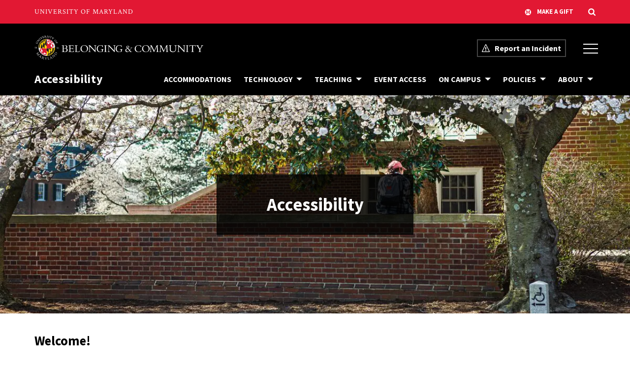

--- FILE ---
content_type: text/html; charset=UTF-8
request_url: https://accessibility.umd.edu/
body_size: 11254
content:
<!DOCTYPE html>
<html lang="en-US">
  <head>
    <meta content="IE=edge" http-equiv="X-UA-Compatible" />
    <meta charset="utf-8" />
    <meta name="viewport"
      content="width=device-width, initial-scale=1.0, viewport-fit=cover" />

        <link rel="icon" type="image/png" href="/favicon.ico" />
    <link rel="apple-touch-icon" href="/icons/apple-touch-icon.png" />
    <link rel="manifest"
      crossorigin="use-credentials"
      href="/manifest.webmanifest" />
    
    <!-- prevent display before css loads -->
    <style>
      header, umd-hero, main, footer { display: none; }
    </style>
  <title>Accessibility | University of Maryland | Unit Homepage</title>
<script>dataLayer = [];
(function(w,d,s,l,i){w[l]=w[l]||[];w[l].push({'gtm.start':
new Date().getTime(),event:'gtm.js'});var f=d.getElementsByTagName(s)[0],
j=d.createElement(s),dl=l!='dataLayer'?'&l='+l:'';j.async=true;j.src=
'https://www.googletagmanager.com/gtm.js?id='+i+dl;f.parentNode.insertBefore(j,f);
})(window,document,'script','dataLayer','GTM-WNBDQFGP');
</script><meta name="generator" content="SEOmatic">
<meta name="keywords" content="university,Maryland,UMD,disability,accessibility">
<meta name="description" content="The ADA coordinator at UMD helps the university move beyond disability compliance and toward seamless access for all">
<meta name="referrer" content="no-referrer-when-downgrade">
<meta name="robots" content="all">
<meta content="en_US" property="og:locale">
<meta content="Accessibility | University of Maryland" property="og:site_name">
<meta content="website" property="og:type">
<meta content="https://accessibility.umd.edu/" property="og:url">
<meta content="Unit Homepage" property="og:title">
<meta content="The ADA coordinator at UMD helps the university move beyond disability compliance and toward seamless access for all" property="og:description">
<meta content="https://diversity-inclusion.transforms.svdcdn.com/production/images/accessibility/Students_Outdoors_04032019_9734.jpg?w=1200&amp;h=630&amp;q=82&amp;auto=format&amp;fit=crop&amp;crop=focalpoint&amp;fp-x=0.8579&amp;fp-y=0.9258&amp;dm=1723135110&amp;s=6f49c67a252ea680a296727827dd7c6e" property="og:image">
<meta content="1200" property="og:image:width">
<meta content="630" property="og:image:height">
<meta name="twitter:card" content="summary_large_image">
<meta name="twitter:creator" content="@">
<meta name="twitter:title" content="Unit Homepage">
<meta name="twitter:description" content="The ADA coordinator at UMD helps the university move beyond disability compliance and toward seamless access for all">
<meta name="twitter:image" content="https://diversity-inclusion.transforms.svdcdn.com/production/images/accessibility/Students_Outdoors_04032019_9734.jpg?w=1200&amp;h=630&amp;q=82&amp;auto=format&amp;fit=crop&amp;crop=focalpoint&amp;fp-x=0.8579&amp;fp-y=0.9258&amp;dm=1723135110&amp;s=6f49c67a252ea680a296727827dd7c6e">
<meta name="twitter:image:width" content="1200">
<meta name="twitter:image:height" content="630">
<link href="https://accessibility.umd.edu/" rel="canonical">
<link href="https://accessibility.umd.edu/" rel="home">
<link type="text/plain" href="https://accessibility.umd.edu/humans.txt" rel="author">
<link href="https://terrapinstrong.umd.edu/" rel="alternate" hreflang="en-us">
<link href="https://omse.umd-staging.com/" rel="alternate" hreflang="en-us">
<link href="https://nyumburu.umd.edu/" rel="alternate" hreflang="en-us">
<link href="https://lgbtq.umd.edu/" rel="alternate" hreflang="en-us">
<link href="https://eeo.umd-staging.com/" rel="alternate" hreflang="en-us">
<link href="https://css.umd-staging.com/" rel="alternate" hreflang="en-us">
<link href="https://biassupport.umd.edu/" rel="alternate" hreflang="en-us">
<link href="https://accessibility.umd.edu/" rel="alternate" hreflang="en-us"></head>
  <body><noscript><iframe src="https://www.googletagmanager.com/ns.html?id=GTM-WNBDQFGP"
height="0" width="0" style="display:none;visibility:hidden"></iframe></noscript>

    


<umd-utility-header  size="1180px" gift="    
  
        
  
  
  
  https://giving.umd.edu/make-a-gift?kwoDCpreselect=KDC-DI22989
" search="domain" padding="20"></umd-utility-header>

    
          




<header aria-label="Header" data-unit="true">
  <umd-lock data-size="large">
    <a href="#main" class="skip-content">
      Skip Navigation<span class="sr-only">. Skip to content</span>
    </a>

    <umd-odi-banner>
      <a id="logo" href="https://belonging.umd.edu/">
        <img src="/logos/belonging-inverse.svg" alt="Belonging &amp; Community at UMD" />
      </a>

      <umd-nav-utilities>
              <a data-utility-link="report"
          
  
        
  
  
  
  href=https://diversity.umd.edu/report-an-incident
>
              <span aria-hidden="true" data-icon="warning">
      <svg class="warning-svg"
  version="1.1"
  xmlns="http://www.w3.org/2000/svg"
  width="32"
  height="32"
  viewBox="0 0 32 32">
  <path d="M16 2.899l13.409 26.726h-26.819l13.409-26.726zM16 0c-0.69 0-1.379 0.465-1.903 1.395l-13.659 27.222c-1.046 1.86-0.156 3.383 1.978 3.383h27.166c2.134 0 3.025-1.522 1.978-3.383h0l-13.659-27.222c-0.523-0.93-1.213-1.395-1.903-1.395v0z"></path>
  <path d="M18 26c0 1.105-0.895 2-2 2s-2-0.895-2-2c0-1.105 0.895-2 2-2s2 0.895 2 2z"></path>
  <path d="M16 22c-1.105 0-2-0.895-2-2v-6c0-1.105 0.895-2 2-2s2 0.895 2 2v6c0 1.105-0.895 2-2 2z"></path>
</svg>
    </span>
  
      <span>Report an Incident</span>
    </a>
  
      </umd-nav-utilities>

              <button class="main-menu"
          aria-label="Office of Belonging and Inclusion Menu"
          aria-expanded="false">
          <span></span>
          <span></span>
          <span></span>
        </button>
      
      
              <nav data-for="odi-central"
          aria-label="Office of Belonging and Inclusion Menu">
          <button class="close-menu" aria-label="Close the menu">
            <svg class="x-svg"
  style="enable-background:new 0 0 512 512;"
  version="1.1"
  viewBox="0 0 512 512"
  xml:space="preserve"
  xmlns="http://www.w3.org/2000/svg"
  xmlns:xlink="http://www.w3.org/1999/xlink">
  <path d="M443.6,387.1L312.4,255.4l131.5-130c5.4-5.4,5.4-14.2,0-19.6l-37.4-37.6c-2.6-2.6-6.1-4-9.8-4c-3.7,0-7.2,1.5-9.8,4  L256,197.8L124.9,68.3c-2.6-2.6-6.1-4-9.8-4c-3.7,0-7.2,1.5-9.8,4L68,105.9c-5.4,5.4-5.4,14.2,0,19.6l131.5,130L68.4,387.1  c-2.6,2.6-4.1,6.1-4.1,9.8c0,3.7,1.4,7.2,4.1,9.8l37.4,37.6c2.7,2.7,6.2,4.1,9.8,4.1c3.5,0,7.1-1.3,9.8-4.1L256,313.1l130.7,131.1  c2.7,2.7,6.2,4.1,9.8,4.1c3.5,0,7.1-1.3,9.8-4.1l37.4-37.6c2.6-2.6,4.1-6.1,4.1-9.8C447.7,393.2,446.2,389.7,443.6,387.1z" />
</svg>
          </button>

                        <umd-nav-item>
                
    <div data-nav-item="actions">
      
      
              <button aria-controls="about-us-links"
          aria-label="Navigation items under About Us"
          aria-expanded="false">
          <span aria-hidden="true">About Us</span>
        </button>
          </div>

          <div id="about-us-links"
        data-nav-item="dropdown"
        aria-hidden="true">
                      
  
          
    
    
    
    
    <a       
  
  

          
      
                
  
  
  
  
  href=https://belonging.umd.edu/education-2

      >
              <span data-link="text" aria-hidden="true">Education &amp; consultation</span>
        <span class="sr-only">Education &amp; consultation</span>
                
    </a>
  

                      
  
          
    
    
    
    
    <a       
  
  

          
      
                
  
  
  
  
  href=https://belonging.umd.edu/contact-us

      >
              <span data-link="text" aria-hidden="true">Contact us</span>
        <span class="sr-only">Contact us</span>
                
    </a>
  

                      
  
          
    
    
    
    
    <a       
        
  data-icons=&#039;true&#039;

          
  
        
  
  
  
  href=https://go.umd.edu/belonging-interview-request

       rel="noopener" target="_blank">
              <span data-link="text" aria-hidden="true">Request an interview</span>
        <span class="sr-only">Media and interview request google form</span>
                  <span aria-hidden="true" data-icon="new-window">
      <svg xmlns="http://www.w3.org/2000/svg"
  height="24"
  viewBox="0 0 24 24"
  width="24">
  <path d="M0 0h24v24H0z" fill="none" />
  <path d="M19 19H5V5h7V3H5c-1.11 0-2 .9-2 2v14c0 1.1.89 2 2 2h14c1.1 0 2-.9 2-2v-7h-2v7zM14 3v2h3.59l-9.83 9.83 1.41 1.41L19 6.41V10h2V3h-7z" />
</svg>
    </span>
    
    </a>
  

                      
  
          
    
    
    
    
    <a       
  
  

          
      
                
  
  
  
  
  href=https://belonging.umd.edu/prospective-students

      >
              <span data-link="text" aria-hidden="true">For prospective students</span>
        <span class="sr-only">For prospective students</span>
                
    </a>
  

              </div>
      </umd-nav-item>

                        <umd-nav-item>
                
    <div data-nav-item="actions">
      
      
              <button aria-controls="units-links"
          aria-label="Navigation items under Units"
          aria-expanded="false">
          <span aria-hidden="true">Units</span>
        </button>
          </div>

          <div id="units-links"
        data-nav-item="dropdown"
        aria-hidden="true">
                      
  
          
    
    
    
    
    <a       
        
  data-icons=&#039;true&#039;

          
  
        
  
  
  
  href=https://accessibility.umd.edu

       rel="noopener" target="_blank">
              <span data-link="text" aria-hidden="true">Accessibility</span>
        <span class="sr-only">Accessibility</span>
                  <span aria-hidden="true" data-icon="new-window">
      <svg xmlns="http://www.w3.org/2000/svg"
  height="24"
  viewBox="0 0 24 24"
  width="24">
  <path d="M0 0h24v24H0z" fill="none" />
  <path d="M19 19H5V5h7V3H5c-1.11 0-2 .9-2 2v14c0 1.1.89 2 2 2h14c1.1 0 2-.9 2-2v-7h-2v7zM14 3v2h3.59l-9.83 9.83 1.41 1.41L19 6.41V10h2V3h-7z" />
</svg>
    </span>
    
    </a>
  

                      
  
          
    
    
    
    
    <a       
        
  data-icons=&#039;true&#039;

          
  
        
  
  
  
  href=https://biassupport.umd.edu

       rel="noopener" target="_blank">
              <span data-link="text" aria-hidden="true">Bias Incident Support Services</span>
        <span class="sr-only">Bias Incident Support Services</span>
                  <span aria-hidden="true" data-icon="new-window">
      <svg xmlns="http://www.w3.org/2000/svg"
  height="24"
  viewBox="0 0 24 24"
  width="24">
  <path d="M0 0h24v24H0z" fill="none" />
  <path d="M19 19H5V5h7V3H5c-1.11 0-2 .9-2 2v14c0 1.1.89 2 2 2h14c1.1 0 2-.9 2-2v-7h-2v7zM14 3v2h3.59l-9.83 9.83 1.41 1.41L19 6.41V10h2V3h-7z" />
</svg>
    </span>
    
    </a>
  

                      
  
          
    
    
    
    
    <a       
  
  

          
      
                
  
  
  
  
  href=https://belonging.umd.edu/equal-employment-council

      >
              <span data-link="text" aria-hidden="true">Equal Employment Council</span>
        <span class="sr-only">Equal Employment Council</span>
                
    </a>
  

                      
  
          
    
    
    
    
    <a       
        
  data-icons=&#039;true&#039;

          
  
        
  
  
  
  href=https://lgbtq.umd.edu/

       rel="noopener" target="_blank">
              <span data-link="text" aria-hidden="true">LGBTQ+ Equity Center</span>
        <span class="sr-only">LGBTQ+ Equity Center</span>
                  <span aria-hidden="true" data-icon="new-window">
      <svg xmlns="http://www.w3.org/2000/svg"
  height="24"
  viewBox="0 0 24 24"
  width="24">
  <path d="M0 0h24v24H0z" fill="none" />
  <path d="M19 19H5V5h7V3H5c-1.11 0-2 .9-2 2v14c0 1.1.89 2 2 2h14c1.1 0 2-.9 2-2v-7h-2v7zM14 3v2h3.59l-9.83 9.83 1.41 1.41L19 6.41V10h2V3h-7z" />
</svg>
    </span>
    
    </a>
  

                      
  
          
    
    
    
    
    <a       
        
  data-icons=&#039;true&#039;

          
  
        
  
  
  
  href=https://nyumburu.umd.edu/

       rel="noopener" target="_blank">
              <span data-link="text" aria-hidden="true">Nyumburu Cultural Center</span>
        <span class="sr-only">Nyumburu Cultural Center</span>
                  <span aria-hidden="true" data-icon="new-window">
      <svg xmlns="http://www.w3.org/2000/svg"
  height="24"
  viewBox="0 0 24 24"
  width="24">
  <path d="M0 0h24v24H0z" fill="none" />
  <path d="M19 19H5V5h7V3H5c-1.11 0-2 .9-2 2v14c0 1.1.89 2 2 2h14c1.1 0 2-.9 2-2v-7h-2v7zM14 3v2h3.59l-9.83 9.83 1.41 1.41L19 6.41V10h2V3h-7z" />
</svg>
    </span>
    
    </a>
  

                      
  
          
    
    
    
    
    <a       
        
  data-icons=&#039;true&#039;

          
  
        
  
  
  
  href=https://ocrsm.umd.edu/

       rel="noopener" target="_blank">
              <span data-link="text" aria-hidden="true">Office of Civil Rights &amp; Sexual Misconduct</span>
        <span class="sr-only">Office of Civil Rights and Sexual Misconduct</span>
                  <span aria-hidden="true" data-icon="new-window">
      <svg xmlns="http://www.w3.org/2000/svg"
  height="24"
  viewBox="0 0 24 24"
  width="24">
  <path d="M0 0h24v24H0z" fill="none" />
  <path d="M19 19H5V5h7V3H5c-1.11 0-2 .9-2 2v14c0 1.1.89 2 2 2h14c1.1 0 2-.9 2-2v-7h-2v7zM14 3v2h3.59l-9.83 9.83 1.41 1.41L19 6.41V10h2V3h-7z" />
</svg>
    </span>
    
    </a>
  

                      
  
          
    
    
    
    
    <a       
        
  data-icons=&#039;true&#039;

          
  
        
  
  
  
  href=https://omse.umd.edu/

       rel="noopener" target="_blank">
              <span data-link="text" aria-hidden="true">Office of Multi-ethnic Student Education</span>
        <span class="sr-only">Office of Multi-ethnic Student Education</span>
                  <span aria-hidden="true" data-icon="new-window">
      <svg xmlns="http://www.w3.org/2000/svg"
  height="24"
  viewBox="0 0 24 24"
  width="24">
  <path d="M0 0h24v24H0z" fill="none" />
  <path d="M19 19H5V5h7V3H5c-1.11 0-2 .9-2 2v14c0 1.1.89 2 2 2h14c1.1 0 2-.9 2-2v-7h-2v7zM14 3v2h3.59l-9.83 9.83 1.41 1.41L19 6.41V10h2V3h-7z" />
</svg>
    </span>
    
    </a>
  

                      
  
          
    
    
    
    
    <a       
        
  data-icons=&#039;true&#039;

          
  
        
  
  
  
  href=https://terrapinstrong.umd.edu

       rel="noopener" target="_blank">
              <span data-link="text" aria-hidden="true">TerrapinSTRONG Education</span>
        <span class="sr-only">Terrapin Strong Education</span>
                  <span aria-hidden="true" data-icon="new-window">
      <svg xmlns="http://www.w3.org/2000/svg"
  height="24"
  viewBox="0 0 24 24"
  width="24">
  <path d="M0 0h24v24H0z" fill="none" />
  <path d="M19 19H5V5h7V3H5c-1.11 0-2 .9-2 2v14c0 1.1.89 2 2 2h14c1.1 0 2-.9 2-2v-7h-2v7zM14 3v2h3.59l-9.83 9.83 1.41 1.41L19 6.41V10h2V3h-7z" />
</svg>
    </span>
    
    </a>
  

              </div>
      </umd-nav-item>

                        <umd-nav-item>
                
    <div data-nav-item="actions">
      
      
              <button aria-controls="events-news-links"
          aria-label="Navigation items under Events &amp; News"
          aria-expanded="false">
          <span aria-hidden="true">Events &amp; News</span>
        </button>
          </div>

          <div id="events-news-links"
        data-nav-item="dropdown"
        aria-hidden="true">
                      
  
          
    
    
    
    
    <a       
  
  

          
      
                
  
  
  
  
  href=https://belonging.umd.edu/events

      >
              <span data-link="text">Events</span>
                
    </a>
  

                      
  
          
    
    
    
    
    <a       
  
  

          
  
  
  
      
                
  
  href=https://belonging.umd.edu/news

      >
              <span data-link="text" aria-hidden="true">Belonging news</span>
        <span class="sr-only">Belonging news</span>
                
    </a>
  

                      
  
          
    
    
    
    
    <a       
  
  

          
  
  
  
      
                
  
  href=https://belonging.umd.edu/news-from-around-campus

      >
              <span data-link="text" aria-hidden="true">News from around campus</span>
        <span class="sr-only">News from around campus</span>
                
    </a>
  

                      
  
          
    
    
    
    
    <a       
        
  data-icons=&#039;true&#039;

          
  
        
  
  
  
  href=https://go.umd.edu/belonging-subscribe

       rel="noopener" target="_blank">
              <span data-link="text" aria-hidden="true">Subscribe to the Belonging newsletter</span>
        <span class="sr-only">Subscribe to the Belonging newsletter on MailChimp</span>
                  <span aria-hidden="true" data-icon="new-window">
      <svg xmlns="http://www.w3.org/2000/svg"
  height="24"
  viewBox="0 0 24 24"
  width="24">
  <path d="M0 0h24v24H0z" fill="none" />
  <path d="M19 19H5V5h7V3H5c-1.11 0-2 .9-2 2v14c0 1.1.89 2 2 2h14c1.1 0 2-.9 2-2v-7h-2v7zM14 3v2h3.59l-9.83 9.83 1.41 1.41L19 6.41V10h2V3h-7z" />
</svg>
    </span>
    
    </a>
  

              </div>
      </umd-nav-item>

                        <umd-nav-item>
                
    <div data-nav-item="actions">
      
                  
  
          
    
    
    
    
    <a 
          
      
                
  
  
  
  
  href=https://belonging.umd.edu/resources

      >
              <span data-link="text" aria-hidden="true">Resources</span>
        <span class="sr-only">Resources</span>
            
    </a>
  

      
          </div>

      </umd-nav-item>

                  </nav>
          </umd-odi-banner>

    <odi-unit-banner>
      <a id="unit-name" href="https://accessibility.umd.edu/">Accessibility</a>

              <button class="main-menu" aria-label="Main Menu" aria-expanded="false">
          <span></span>
          <span></span>
          <span></span>
        </button>

        <nav data-for="unit" aria-label="Main Menu">
          <button class="close-menu" aria-label="Close the menu">
            <svg class="x-svg"
  style="enable-background:new 0 0 512 512;"
  version="1.1"
  viewBox="0 0 512 512"
  xml:space="preserve"
  xmlns="http://www.w3.org/2000/svg"
  xmlns:xlink="http://www.w3.org/1999/xlink">
  <path d="M443.6,387.1L312.4,255.4l131.5-130c5.4-5.4,5.4-14.2,0-19.6l-37.4-37.6c-2.6-2.6-6.1-4-9.8-4c-3.7,0-7.2,1.5-9.8,4  L256,197.8L124.9,68.3c-2.6-2.6-6.1-4-9.8-4c-3.7,0-7.2,1.5-9.8,4L68,105.9c-5.4,5.4-5.4,14.2,0,19.6l131.5,130L68.4,387.1  c-2.6,2.6-4.1,6.1-4.1,9.8c0,3.7,1.4,7.2,4.1,9.8l37.4,37.6c2.7,2.7,6.2,4.1,9.8,4.1c3.5,0,7.1-1.3,9.8-4.1L256,313.1l130.7,131.1  c2.7,2.7,6.2,4.1,9.8,4.1c3.5,0,7.1-1.3,9.8-4.1l37.4-37.6c2.6-2.6,4.1-6.1,4.1-9.8C447.7,393.2,446.2,389.7,443.6,387.1z" />
</svg>
          </button>

                                      <umd-nav-item>
                
    <div data-nav-item="actions">
      
                  
  
          
    
    
    
    
    <a 
          
      
                
  
  
  
  
  href=https://accessibility.umd.edu/accommodations

      >
              <span data-link="text" aria-hidden="true">Accommodations</span>
        <span class="sr-only">Accommodations</span>
            
    </a>
  

      
          </div>

      </umd-nav-item>

                            <umd-nav-item>
                
    <div data-nav-item="actions">
      
      
              <button aria-controls="technology-links"
          aria-label="Navigation items under Technology"
          aria-expanded="false">
          <span aria-hidden="true">Technology</span>
        </button>
          </div>

          <div id="technology-links"
        data-nav-item="dropdown"
        aria-hidden="true">
                      
  
          
    
    
    
    
    <a       
        
  data-icons=&#039;true&#039;

          
  
        
  
  
  
  href=https://itaccessibility.umd.edu/

       rel="noopener" target="_blank">
              <span data-link="text" aria-hidden="true">IT Accessibility Hub</span>
        <span class="sr-only">IT Accessibility Services</span>
                  <span aria-hidden="true" data-icon="new-window">
      <svg xmlns="http://www.w3.org/2000/svg"
  height="24"
  viewBox="0 0 24 24"
  width="24">
  <path d="M0 0h24v24H0z" fill="none" />
  <path d="M19 19H5V5h7V3H5c-1.11 0-2 .9-2 2v14c0 1.1.89 2 2 2h14c1.1 0 2-.9 2-2v-7h-2v7zM14 3v2h3.59l-9.83 9.83 1.41 1.41L19 6.41V10h2V3h-7z" />
</svg>
    </span>
    
    </a>
  

                      
  
          
    
    
    
    
    <a       
  
  

          
      
                
  
  
  
  
  href=https://accessibility.umd.edu/ada-rule-on-web-accessibility

      >
              <span data-link="text" aria-hidden="true">ADA Rule on Digital Accessibility</span>
        <span class="sr-only">ADA Rule on Digital Accessibility</span>
                
    </a>
  

                      
  
          
    
    
    
    
    <a       
  
  

          
      
                
  
  
  
  
  href=https://accessibility.umd.edu/digital-accessibility-guidelines

      >
              <span data-link="text" aria-hidden="true">Digital Accessibility Guidelines</span>
        <span class="sr-only">Digital Accessibility Guidelines</span>
                
    </a>
  

                      
  
          
    
    
    
    
    <a       
        
  data-icons=&#039;true&#039;

          
  
        
  
  
  
  href=https://it.umd.edu/accessibility/digital-accessibility-instructors

       rel="noopener" target="_blank">
              <span data-link="text" aria-hidden="true">Digital Accessibility Guide for Instructors</span>
        <span class="sr-only">Digital Accessibility Guide for Instructors</span>
                  <span aria-hidden="true" data-icon="new-window">
      <svg xmlns="http://www.w3.org/2000/svg"
  height="24"
  viewBox="0 0 24 24"
  width="24">
  <path d="M0 0h24v24H0z" fill="none" />
  <path d="M19 19H5V5h7V3H5c-1.11 0-2 .9-2 2v14c0 1.1.89 2 2 2h14c1.1 0 2-.9 2-2v-7h-2v7zM14 3v2h3.59l-9.83 9.83 1.41 1.41L19 6.41V10h2V3h-7z" />
</svg>
    </span>
    
    </a>
  

                      
  
          
    
    
    
    
    <a       
        
  data-icons=&#039;true&#039;

          
  
        
  
  
  
  href=https://brand.umd.edu/accessible-media-content

       rel="noopener" target="_blank">
              <span data-link="text" aria-hidden="true">Accessible Media Content</span>
        <span class="sr-only">Accessible Media Content from the Office of Marketing and Communications</span>
                  <span aria-hidden="true" data-icon="new-window">
      <svg xmlns="http://www.w3.org/2000/svg"
  height="24"
  viewBox="0 0 24 24"
  width="24">
  <path d="M0 0h24v24H0z" fill="none" />
  <path d="M19 19H5V5h7V3H5c-1.11 0-2 .9-2 2v14c0 1.1.89 2 2 2h14c1.1 0 2-.9 2-2v-7h-2v7zM14 3v2h3.59l-9.83 9.83 1.41 1.41L19 6.41V10h2V3h-7z" />
</svg>
    </span>
    
    </a>
  

              </div>
      </umd-nav-item>

                            <umd-nav-item>
                
    <div data-nav-item="actions">
      
      
              <button aria-controls="teaching-links"
          aria-label="Navigation items under Teaching"
          aria-expanded="false">
          <span aria-hidden="true">Teaching</span>
        </button>
          </div>

          <div id="teaching-links"
        data-nav-item="dropdown"
        aria-hidden="true">
                      
  
          
    
    
    
    
    <a       
  
  

          
      
                
  
  
  
  
  href=https://accessibility.umd.edu/faculty-teaching-resources/responsibilities

      >
              <span data-link="text" aria-hidden="true">Responsibilities</span>
        <span class="sr-only">Responsibilities</span>
                
    </a>
  

                      
  
          
    
    
    
    
    <a       
  
  

          
      
                
  
  
  
  
  href=https://accessibility.umd.edu/faculty-teaching-resources/legal-information

      >
              <span data-link="text" aria-hidden="true">Legal information</span>
        <span class="sr-only">Legal information</span>
                
    </a>
  

                      
  
          
    
    
    
    
    <a       
  
  

          
      
                
  
  
  
  
  href=https://accessibility.umd.edu/faculty-teaching-resources/determining-fundamental-alterations-and-essential-requirements

      >
              <span data-link="text" aria-hidden="true">Fundamental alterations</span>
        <span class="sr-only">Fundamental alterations</span>
                
    </a>
  

                      
  
          
    
    
    
    
    <a       
  
  

          
      
                
  
  
  
  
  href=https://accessibility.umd.edu/faculty-teaching-resources/making-classes-accessible-to-all-students

      >
              <span data-link="text" aria-hidden="true">Making classes accessible</span>
        <span class="sr-only">Making classes accessible</span>
                
    </a>
  

                      
  
          
    
    
    
    
    <a       
  
  

          
      
                
  
  
  
  
  href=https://accessibility.umd.edu/faculty-teaching-resources/how-faculty-can-help-with-accommodation

      >
              <span data-link="text" aria-hidden="true">How faculty can help</span>
        <span class="sr-only">How faculty can help</span>
                
    </a>
  

                      
  
          
    
    
    
    
    <a       
  
  

          
      
                
  
  
  
  
  href=https://accessibility.umd.edu/faculty-teaching-resources/service-animals-in-labs

      >
              <span data-link="text" aria-hidden="true">Service animals in labs</span>
        <span class="sr-only">Service animals in labs</span>
                
    </a>
  

                      
  
          
    
    
    
    
    <a       
  
  

          
      
                
  
  
  
  
  href=https://accessibility.umd.edu/faculty-teaching-resources/teaching-resources

      >
              <span data-link="text" aria-hidden="true">Teaching resources</span>
        <span class="sr-only">Faculty teaching resources</span>
                
    </a>
  

              </div>
      </umd-nav-item>

                            <umd-nav-item>
                
    <div data-nav-item="actions">
      
                  
  
          
    
    
    
    
    <a 
          
      
                
  
  
  
  
  href=https://accessibility.umd.edu/best-practice-guidelines-for-planning-an-accessible-event

      >
              <span data-link="text" aria-hidden="true">Event Access</span>
        <span class="sr-only">Event Accessibility</span>
            
    </a>
  

      
          </div>

      </umd-nav-item>

                            <umd-nav-item>
                
    <div data-nav-item="actions">
      
      
              <button aria-controls="on-campus-links"
          aria-label="Navigation items under On Campus"
          aria-expanded="false">
          <span aria-hidden="true">On Campus</span>
        </button>
          </div>

          <div id="on-campus-links"
        data-nav-item="dropdown"
        aria-hidden="true">
                      
  
          
    
    
    
    
    <a       
  
  

          
      
                
  
  
  
  
  href=https://accessibility.umd.edu/campus-areas

      >
              <span data-link="text" aria-hidden="true">Campus Areas</span>
        <span class="sr-only">Campus Areas</span>
                
    </a>
  

                      
  
          
    
    
    
    
    <a       
  
  

          
      
                
  
  
  
  
  href=https://accessibility.umd.edu/campus-areas/physical-access

      >
              <span data-link="text" aria-hidden="true">Physical Access</span>
        <span class="sr-only">Campus Physical Access</span>
                
    </a>
  

                      
  
          
    
    
    
    
    <a       
  
  

          
      
                
  
  
  
  
  href=https://accessibility.umd.edu/campus-areas/transportation

      >
              <span data-link="text" aria-hidden="true">Transportation</span>
        <span class="sr-only">Transportation</span>
                
    </a>
  

                      
  
          
    
    
    
    
    <a       
  
  

          
      
                
  
  
  
  
  href=https://accessibility.umd.edu/campus-areas/visitors-to-campus

      >
              <span data-link="text" aria-hidden="true">Visitors to Campus</span>
        <span class="sr-only">Visitors to Campus</span>
                
    </a>
  

                      
  
          
    
    
    
    
    <a       
  
  

          
      
                
  
  
  
  
  href=https://accessibility.umd.edu/campus-areas/emergency-preparedness

      >
              <span data-link="text" aria-hidden="true">Emergency Preparedness</span>
        <span class="sr-only">Emergency Preparedness for Persons with a Disability</span>
                
    </a>
  

                      
  
          
    
    
    
    
    <a       
        
  data-icons=&#039;true&#039;

          
  
        
  
  
  
  href=https://marylandglobal.umd.edu/global-learning-all/study-abroad/explore/identity-diversity-inclusion/students-disabilities-abroad

       rel="noopener" target="_blank">
              <span data-link="text" aria-hidden="true">Students with Disabilities Abroad</span>
        <span class="sr-only">Students with Disabilities Abroad link</span>
                  <span aria-hidden="true" data-icon="new-window">
      <svg xmlns="http://www.w3.org/2000/svg"
  height="24"
  viewBox="0 0 24 24"
  width="24">
  <path d="M0 0h24v24H0z" fill="none" />
  <path d="M19 19H5V5h7V3H5c-1.11 0-2 .9-2 2v14c0 1.1.89 2 2 2h14c1.1 0 2-.9 2-2v-7h-2v7zM14 3v2h3.59l-9.83 9.83 1.41 1.41L19 6.41V10h2V3h-7z" />
</svg>
    </span>
    
    </a>
  

                      
  
          
    
    
    
    
    <a       
  
  

          
      
                
  
  
  
  
  href=https://accessibility.umd.edu/campus-areas/student-organizations

      >
              <span data-link="text" aria-hidden="true">Student Organizations</span>
        <span class="sr-only">Student Organizations</span>
                
    </a>
  

                      
  
          
    
    
    
    
    <a       
  
  

          
      
                
  
  
  
  
  href=https://accessibility.umd.edu/campus-areas/campus-disability-working-groups

      >
              <span data-link="text" aria-hidden="true">Campus Disability Working Groups &amp; Departments</span>
        <span class="sr-only">Campus Disability Working Groups &amp; Departments</span>
                
    </a>
  

              </div>
      </umd-nav-item>

                            <umd-nav-item>
                
    <div data-nav-item="actions">
      
      
              <button aria-controls="policies-links"
          aria-label="Navigation items under Policies"
          aria-expanded="false">
          <span aria-hidden="true">Policies</span>
        </button>
          </div>

          <div id="policies-links"
        data-nav-item="dropdown"
        aria-hidden="true">
                      
  
          
    
    
    
    
    <a       
  
  

          
      
                
  
  
  
  
  href=https://accessibility.umd.edu/policies-procedures

      >
              <span data-link="text" aria-hidden="true">Policies &amp; Procedures</span>
        <span class="sr-only">Policies &amp; Procedures</span>
                
    </a>
  

                      
  
          
    
    
    
    
    <a       
        
  data-icons=&#039;true&#039;

          
  
        
  
  
  
  href=https://policies.umd.edu/general-administration/university-of-maryland-disability-accessibility-policy-and-procedures

       rel="noopener" target="_blank">
              <span data-link="text" aria-hidden="true">UMD Policy on Access for Individuals with Disabilities</span>
        <span class="sr-only">UMD Policy on Access for Individuals with Disabilities</span>
                  <span aria-hidden="true" data-icon="new-window">
      <svg xmlns="http://www.w3.org/2000/svg"
  height="24"
  viewBox="0 0 24 24"
  width="24">
  <path d="M0 0h24v24H0z" fill="none" />
  <path d="M19 19H5V5h7V3H5c-1.11 0-2 .9-2 2v14c0 1.1.89 2 2 2h14c1.1 0 2-.9 2-2v-7h-2v7zM14 3v2h3.59l-9.83 9.83 1.41 1.41L19 6.41V10h2V3h-7z" />
</svg>
    </span>
    
    </a>
  

                      
  
          
    
    
    
    
    <a       
        
  data-icons=&#039;true&#039;

          
  
        
  
  
  
  href=https://policies.umd.edu/general-administration/university-of-maryland-accessible-technology-policy

       rel="noopener" target="_blank">
              <span data-link="text" aria-hidden="true">UMD Accessible Technology Policy</span>
        <span class="sr-only">UMD Accessible Technology Policy</span>
                  <span aria-hidden="true" data-icon="new-window">
      <svg xmlns="http://www.w3.org/2000/svg"
  height="24"
  viewBox="0 0 24 24"
  width="24">
  <path d="M0 0h24v24H0z" fill="none" />
  <path d="M19 19H5V5h7V3H5c-1.11 0-2 .9-2 2v14c0 1.1.89 2 2 2h14c1.1 0 2-.9 2-2v-7h-2v7zM14 3v2h3.59l-9.83 9.83 1.41 1.41L19 6.41V10h2V3h-7z" />
</svg>
    </span>
    
    </a>
  

                      
  
          
    
    
    
    
    <a       
        
  data-icons=&#039;true&#039;

          
  
        
  
  
  
  href=https://itsupport.umd.edu/itsupport?id=kb_article_view&amp;sysparm_article=KB0015846

       rel="noopener" target="_blank">
              <span data-link="text" aria-hidden="true">UMD Video Captioning Standard</span>
        <span class="sr-only">DIT&#039;s Video Captioning Standard</span>
                  <span aria-hidden="true" data-icon="new-window">
      <svg xmlns="http://www.w3.org/2000/svg"
  height="24"
  viewBox="0 0 24 24"
  width="24">
  <path d="M0 0h24v24H0z" fill="none" />
  <path d="M19 19H5V5h7V3H5c-1.11 0-2 .9-2 2v14c0 1.1.89 2 2 2h14c1.1 0 2-.9 2-2v-7h-2v7zM14 3v2h3.59l-9.83 9.83 1.41 1.41L19 6.41V10h2V3h-7z" />
</svg>
    </span>
    
    </a>
  

                      
  
          
    
    
    
    
    <a       
  
  

          
      
                
  
  
  
  
  href=https://accessibility.umd.edu/policies-procedures/service-and-support-animals

      >
              <span data-link="text" aria-hidden="true">Service &amp; Support Animals</span>
        <span class="sr-only">Service &amp; Support Animals</span>
                
    </a>
  

                      
  
          
    
    
    
    
    <a       
  
  

          
      
                
  
  
  
  
  href=https://accessibility.umd.edu/policies-procedures/student-disability-resolution-procedures

      >
              <span data-link="text" aria-hidden="true">Student Disability Resolution Procedures</span>
        <span class="sr-only">Student Disability Resolution Procedures</span>
                
    </a>
  

                      
  
          
    
    
    
    
    <a       
  
  

          
      
                
  
  
  
  
  href=https://accessibility.umd.edu/policies-procedures/faculty-staff-disability-resolution-procedures

      >
              <span data-link="text" aria-hidden="true">Faculty and Staff Disability Resolution Procedures</span>
        <span class="sr-only">Faculty and Staff Disability Resolution Procedures</span>
                
    </a>
  

              </div>
      </umd-nav-item>

                            <umd-nav-item>
                
    <div data-nav-item="actions">
      
      
              <button aria-controls="about-links"
          aria-label="Navigation items under About"
          aria-expanded="false">
          <span aria-hidden="true">About</span>
        </button>
          </div>

          <div id="about-links"
        data-nav-item="dropdown"
        aria-hidden="true">
                      
  
          
    
    
    
    
    <a       
  
  

          
      
                
  
  
  
  
  href=https://accessibility.umd.edu/community/ada-coordinator

      >
              <span data-link="text" aria-hidden="true">ADA Coordinator</span>
        <span class="sr-only">ADA Coordinator</span>
                
    </a>
  

                      
  
          
    
    
    
    
    <a       
  
  

          
      
                
  
  
  
  
  href=https://accessibility.umd.edu/community/general-disability-information

      >
              <span data-link="text" aria-hidden="true">General Disability Information</span>
        <span class="sr-only">General Disability Information</span>
                
    </a>
  

                      
  
          
    
    
    
    
    <a       
  
  

          
      
                
  
  
  
  
  href=https://accessibility.umd.edu/community/demystifying-disability

      >
              <span data-link="text" aria-hidden="true">Demystifying Disability</span>
        <span class="sr-only">Demystifying Disability</span>
                
    </a>
  

                      
  
          
    
    
    
    
    <a       
  
  

          
      
                
  
  
  
  
  href=https://accessibility.umd.edu/community/ableism

      >
              <span data-link="text" aria-hidden="true">Ableism and how to be a better ally</span>
        <span class="sr-only">Ableism and how to be a better ally</span>
                
    </a>
  

                      
  
          
    
    
    
    
    <a       
  
  

          
      
                
  
  
  
  
  href=https://accessibility.umd.edu/community/disability-podcasts

      >
              <span data-link="text" aria-hidden="true">Disability Awareness Month Podcasts</span>
        <span class="sr-only">Disability Awareness Month Podcasts</span>
                
    </a>
  

              </div>
      </umd-nav-item>

                      
          <umd-nav-utilities>
            <a data-utility-link="back"
              href="https://belonging.umd.edu/"
              aria-label="Return to Belonging &amp; Community at UMD main site">
                    <span aria-hidden="true" data-icon="back">
      <svg xmlns="http://www.w3.org/2000/svg"
  height="48"
  width="48"
  viewBox="0 0 48 48">
  <path d="M28.05 36 16 23.95 28.05 11.9 30.2 14.05 20.3 23.95 30.2 33.85Z" />
</svg>
    </span>
    
              <span aria-hidden="true">Back to Belonging &amp; Community</span>
            </a>

                  <a data-utility-link="report"
          
  
        
  
  
  
  href=https://diversity.umd.edu/report-an-incident
>
              <span aria-hidden="true" data-icon="warning">
      <svg class="warning-svg"
  version="1.1"
  xmlns="http://www.w3.org/2000/svg"
  width="32"
  height="32"
  viewBox="0 0 32 32">
  <path d="M16 2.899l13.409 26.726h-26.819l13.409-26.726zM16 0c-0.69 0-1.379 0.465-1.903 1.395l-13.659 27.222c-1.046 1.86-0.156 3.383 1.978 3.383h27.166c2.134 0 3.025-1.522 1.978-3.383h0l-13.659-27.222c-0.523-0.93-1.213-1.395-1.903-1.395v0z"></path>
  <path d="M18 26c0 1.105-0.895 2-2 2s-2-0.895-2-2c0-1.105 0.895-2 2-2s2 0.895 2 2z"></path>
  <path d="M16 22c-1.105 0-2-0.895-2-2v-6c0-1.105 0.895-2 2-2s2 0.895 2 2v6c0 1.105-0.895 2-2 2z"></path>
</svg>
    </span>
  
      <span>Report an Incident</span>
    </a>
  
          </umd-nav-utilities>
        </nav>
          </odi-unit-banner>
  </umd-lock>
</header>
<div class="body-overlay"></div>
    
    


    <!-- prettier-ignore -->
    
    <!-- prettier-ignore -->
    <main data-page="unit" id="main">
        



  <umd-hero data-type="with-content">
          
  <div  data-alt="Cherry blossom tree in bloom over someone sitting on a low wall in front of a small stone pillar indicating an accessible walkway, background image" data-hero="image" style="background-image: url(&#039;https://diversity-inclusion.transforms.svdcdn.com/production/images/accessibility/Students_Outdoors_04032019_9734.jpg?w=1200&amp;h=630&amp;auto=compress%2Cformat&amp;fit=crop&amp;crop=focalpoint&amp;fp-x=0.8579&amp;fp-y=0.9258&amp;dm=1723135110&amp;s=ace56070c16987beb4d9fee8dc3a051c&#039;); background-position: 85.79% 92.58%;"></div>


                    
      <umd-lock  data-alignment="center" data-title="only" data-size="large">
      <div data-hero="content">
              
  <h1 data-hero-content="title" class="large-san-serif">
    Accessibility
  </h1>

        
        
      </div>
    </umd-lock>
  
      </umd-hero>

  <umd-page-content>
                                      
    
      <section id="section-539425">
      <umd-lock data-size="large">
                                                      
                    <h2 data-heading="text"
      class="normal-san-serif"
        
  id=Welcome-306069
>
      Welcome!
    </h2>
  
          
          
                            
                      
                          
                                              
                  
  
        
  
  <div  class="rich-text small-san-serif">
      
  
  <p dir="ltr">Accessibility is an approach to communication and engagement that recognizes the identities, experiences, and needs of our entire campus community. It goes beyond legal accommodations for students, staff and faculty with disabilities. We work towards making this a community where we each can bring our whole self to campus, where we each have the opportunity to thrive.</p><p dir="ltr">We do this in three main ways:</p>

  </div>

              
              
              
              
              
              
              
              
              
                                        
              
              
              
              
              
                              
                        
  
      <div  data-grid="callouts" data-grid-col="3" data-alignment="center" data-style="gray" data-icons="smaller">
                        
      <card-callout>
      
              <p data-callout="stat" class="extra-large-san-serif">
          1
        </p>
      
      
              <p data-callout="description">
          By working towards building a strong community on our campus
        </p>
          </card-callout>
  
                        
      <card-callout>
      
              <p data-callout="stat" class="extra-large-san-serif">
          2
        </p>
      
      
              <p data-callout="description">
          By interrupting structural, attitudinal and institutional barriers that hinder equal access to university-sponsored programs and activities
        </p>
          </card-callout>
  
                        
      <card-callout>
      
              <p data-callout="stat" class="extra-large-san-serif">
          3
        </p>
      
      
              <p data-callout="description">
          By being a community that values everyone as integral members of our campus community
        </p>
          </card-callout>
  
          </div>
  
              
              
              
              
                                        
              
                                                              
                  
  <div  data-alignment="center" data-links-layout="row">
          
        
        
    
  
          
    
    
    
              
    <a       
        
  data-icons=&#039;true&#039;

          
  
        
  
  
  
  href=https://docs.google.com/forms/d/e/1FAIpQLSdDCugY2AaryXzrLgAqAF60-KVHZizQryozepxdEzOe-7QDpQ/viewform?vc=0&amp;c=0&amp;w=1&amp;flr=0

       class="call-to-action" rel="noopener" target="_blank" data-color="red" data-style="outlined">
              <span data-link="text" aria-hidden="true">Report disability access concerns to the ADA coordinator</span>
        <span class="sr-only">Report disability access concerns to the ADA coordinator via Google form</span>
                  <span aria-hidden="true" data-icon="new-window">
      <svg xmlns="http://www.w3.org/2000/svg"
  height="24"
  viewBox="0 0 24 24"
  width="24">
  <path d="M0 0h24v24H0z" fill="none" />
  <path d="M19 19H5V5h7V3H5c-1.11 0-2 .9-2 2v14c0 1.1.89 2 2 2h14c1.1 0 2-.9 2-2v-7h-2v7zM14 3v2h3.59l-9.83 9.83 1.41 1.41L19 6.41V10h2V3h-7z" />
</svg>
    </span>
    
    </a>
  

      </div>

              
              
              
              
              
              
              
              
                                    
                        </umd-lock>
    </section>
  
                                    
  
                            
                  <section data-section-content="banner" data-color="gold">
            <umd-lock data-size="large">
                              
                
                
                
                                  
                          
  <umd-blockquote>
          <span aria-hidden="true" data-icon="quote-left">
      <svg version="1.1"
  xmlns="http://www.w3.org/2000/svg"
  width="32"
  height="32"
  viewBox="0 0 32 32">
  <path d="M7.031 14c3.866 0 7 3.134 7 7s-3.134 7-7 7-7-3.134-7-7l-0.031-1c0-7.732 6.268-14 14-14v4c-2.671 0-5.182 1.040-7.071 2.929-0.364 0.364-0.695 0.751-0.995 1.157 0.357-0.056 0.724-0.086 1.097-0.086zM25.031 14c3.866 0 7 3.134 7 7s-3.134 7-7 7-7-3.134-7-7l-0.031-1c0-7.732 6.268-14 14-14v4c-2.671 0-5.182 1.040-7.071 2.929-0.364 0.364-0.695 0.751-0.995 1.157 0.358-0.056 0.724-0.086 1.097-0.086z"></path>
</svg>
    </span>
  
  
            
  <blockquote  class="rich-text normal-serif" cite="" data-quote="text">
    <p>Being disabled should not mean being disqualified from having access to every aspect of life.</p>
  </blockquote>

      
      <span aria-hidden="true" data-icon="quote-right">
      <svg version="1.1"
  xmlns="http://www.w3.org/2000/svg"
  width="32"
  height="32"
  viewBox="0 0 32 32">
  <path d="M25 20c-3.866 0-7-3.134-7-7s3.134-7 7-7 7 3.134 7 7l0.031 1c0 7.732-6.268 14-14 14v-4c2.671 0 5.182-1.040 7.071-2.929 0.364-0.364 0.695-0.75 0.995-1.157-0.357 0.056-0.724 0.086-1.097 0.086zM7 20c-3.866 0-7-3.134-7-7s3.134-7 7-7 7 3.134 7 7l0.031 1c0 7.732-6.268 14-14 14v-4c2.671 0 5.182-1.040 7.071-2.929 0.364-0.364 0.695-0.75 0.995-1.157-0.357 0.056-0.724 0.086-1.097 0.086z"></path>
</svg>
    </span>
  
      
  <div data-quote="citation">
          <p data-citation="name">
        Emma Thompson
      </p>
                  
        
  
          
    
    
    
              
    <a 
          
  
        
  
  
  
  href=https://wecapable.com/disability-quotes-inspiring-words/

       rel="noopener" target="_blank" data-citation="link">
              <span data-link="text" aria-hidden="true">WeCapable</span>
        <span class="sr-only">WeCapable website</span>
            
    </a>
  
      </div>

  </umd-blockquote>

                                          </umd-lock>
          </section>
              
      
            
                                      
    
      <section id="section-539438">
      <umd-lock data-size="large">
                                                      
                    <h2 data-heading="text"
      class="normal-san-serif"
        
  id=Quick-links-539439
>
      Quick links
    </h2>
  
          
          
                            
                      
                          
              
              
              
              
              
              
                                                              
                  
      <div  data-grid="cards" data-grid-col="3" data-alignment="left">
                                  
      <umd-card>
      

              <div data-card="content">
                      <p data-card-content="title" class="small-san-serif">
                                  
  
          
    
    
    
    
    <a 
          
      
                
  
  
  
  
  href=https://accessibility.umd.edu/accommodations

      >
              <span data-link="text" aria-hidden="true">Accommodations</span>
        <span class="sr-only">Accommodations</span>
            
    </a>
  

                                        </p>
          
          
          
                                        </div>
          </umd-card>
  
                                  
      <umd-card>
      

              <div data-card="content">
                      <p data-card-content="title" class="small-san-serif">
                                  
  
          
    
    
    
    
    <a 
          
      
                
  
  
  
  
  href=https://accessibility.umd.edu/electronic-and-information-technology

      >
              <span data-link="text" aria-hidden="true">Digital accessibility</span>
        <span class="sr-only">Electronic &amp; Information Technology</span>
            
    </a>
  

                                        </p>
          
          
          
                                        </div>
          </umd-card>
  
                                  
      <umd-card>
      

              <div data-card="content">
                      <p data-card-content="title" class="small-san-serif">
                                  
  
          
    
    
    
    
    <a 
          
      
                
  
  
  
  
  href=https://accessibility.umd.edu/faculty-teaching-resources/making-classes-accessible-to-all-students

      >
              <span data-link="text" aria-hidden="true">Making classes accessible</span>
        <span class="sr-only">Making classes accessible</span>
            
    </a>
  

                                        </p>
          
          
          
                                        </div>
          </umd-card>
  
                                  
      <umd-card>
      

              <div data-card="content">
                      <p data-card-content="title" class="small-san-serif">
                                  
  
          
    
    
    
    
    <a 
          
      
                
  
  
  
  
  href=https://accessibility.umd.edu/best-practice-guidelines-for-planning-an-accessible-event

      >
              <span data-link="text" aria-hidden="true">Making events accessible</span>
        <span class="sr-only">Event Accessibility</span>
            
    </a>
  

                                        </p>
          
          
          
                                        </div>
          </umd-card>
  
                                  
      <umd-card>
      

              <div data-card="content">
                      <p data-card-content="title" class="small-san-serif">
                                  
  
          
    
    
    
    
    <a 
          
      
                
  
  
  
  
  href=https://accessibility.umd.edu/campus-areas/physical-access

      >
              <span data-link="text" aria-hidden="true">Physical accessibility on campus</span>
        <span class="sr-only">Campus Physical Access</span>
            
    </a>
  

                                        </p>
          
          
          
                                        </div>
          </umd-card>
  
                                  
      <umd-card>
      

              <div data-card="content">
                      <p data-card-content="title" class="small-san-serif">
                                  
  
          
    
    
    
    
    <a 
          
      
                
  
  
  
  
  href=https://accessibility.umd.edu/campus-areas/transportation

      >
              <span data-link="text" aria-hidden="true">Accessible transportation</span>
        <span class="sr-only">Transportation</span>
            
    </a>
  

                                        </p>
          
          
          
                                        </div>
          </umd-card>
  
                                  
      <umd-card>
      

              <div data-card="content">
                      <p data-card-content="title" class="small-san-serif">
                                  
  
          
    
    
    
    
    <a 
          
      
                
  
  
  
  
  href=https://accessibility.umd.edu/campus-areas/student-organizations

      >
              <span data-link="text" aria-hidden="true">Disability student organizations</span>
        <span class="sr-only">Student Organizations</span>
            
    </a>
  

                                        </p>
          
          
          
                                        </div>
          </umd-card>
  
                                  
      <umd-card>
      

              <div data-card="content">
                      <p data-card-content="title" class="small-san-serif">
                                  
  
          
    
    
    
    
    <a 
          
      
                
  
  
  
  
  href=https://accessibility.umd.edu/policies-procedures

      >
              <span data-link="text" aria-hidden="true">Accessibility policies and procedures</span>
        <span class="sr-only">Policies &amp; Procedures</span>
            
    </a>
  

                                        </p>
          
          
          
                                        </div>
          </umd-card>
  
                                  
      <umd-card>
      

              <div data-card="content">
                      <p data-card-content="title" class="small-san-serif">
                                  
  
          
    
    
    
    
    <a 
          
      
                
  
  
  
  
  href=https://accessibility.umd.edu/community/general-disability-information

      >
              <span data-link="text" aria-hidden="true">General disability information</span>
        <span class="sr-only">General Disability Information</span>
            
    </a>
  

                                        </p>
          
          
          
                                        </div>
          </umd-card>
  
                                  
      <umd-card>
      

              <div data-card="content">
                      <p data-card-content="title" class="small-san-serif">
                                  
  
          
    
    
    
    
    <a 
          
  
        
  
  
  
  href=https://docs.google.com/forms/d/e/1FAIpQLSdDCugY2AaryXzrLgAqAF60-KVHZizQryozepxdEzOe-7QDpQ/viewform?vc=0&amp;c=0&amp;w=1&amp;flr=0

       rel="noopener" target="_blank">
              <span data-link="text" aria-hidden="true">Report an accessibility issue</span>
        <span class="sr-only">Report disability access concerns to the ADA coordinator via Google form</span>
            
    </a>
  

                                        </p>
          
          
          
                                        </div>
          </umd-card>
  
          </div>
  
              
              
              
                                    
                        </umd-lock>
    </section>
  
                                    
  
                            
                  <section data-section-content="banner" data-color="gold">
            <umd-lock data-size="large">
                              
                
                
                
                                  
                          
  <umd-blockquote>
          <span aria-hidden="true" data-icon="quote-left">
      <svg version="1.1"
  xmlns="http://www.w3.org/2000/svg"
  width="32"
  height="32"
  viewBox="0 0 32 32">
  <path d="M7.031 14c3.866 0 7 3.134 7 7s-3.134 7-7 7-7-3.134-7-7l-0.031-1c0-7.732 6.268-14 14-14v4c-2.671 0-5.182 1.040-7.071 2.929-0.364 0.364-0.695 0.751-0.995 1.157 0.357-0.056 0.724-0.086 1.097-0.086zM25.031 14c3.866 0 7 3.134 7 7s-3.134 7-7 7-7-3.134-7-7l-0.031-1c0-7.732 6.268-14 14-14v4c-2.671 0-5.182 1.040-7.071 2.929-0.364 0.364-0.695 0.751-0.995 1.157 0.358-0.056 0.724-0.086 1.097-0.086z"></path>
</svg>
    </span>
  
  
            
  <blockquote  class="rich-text normal-serif" cite="" data-quote="text">
    <p>“Just because a man lacks the use of his eyes doesn’t mean he lacks vision.”</p>
  </blockquote>

      
      <span aria-hidden="true" data-icon="quote-right">
      <svg version="1.1"
  xmlns="http://www.w3.org/2000/svg"
  width="32"
  height="32"
  viewBox="0 0 32 32">
  <path d="M25 20c-3.866 0-7-3.134-7-7s3.134-7 7-7 7 3.134 7 7l0.031 1c0 7.732-6.268 14-14 14v-4c2.671 0 5.182-1.040 7.071-2.929 0.364-0.364 0.695-0.75 0.995-1.157-0.357 0.056-0.724 0.086-1.097 0.086zM7 20c-3.866 0-7-3.134-7-7s3.134-7 7-7 7 3.134 7 7l0.031 1c0 7.732-6.268 14-14 14v-4c2.671 0 5.182-1.040 7.071-2.929 0.364-0.364 0.695-0.75 0.995-1.157-0.357 0.056-0.724 0.086-1.097 0.086z"></path>
</svg>
    </span>
  
      
  <div data-quote="citation">
          <p data-citation="name">
        Stevie Wonder
      </p>
                  
        
  
          
    
    
    
              
    <a 
          
  
        
  
  
  
  href=https://wecapable.com/disability-quotes-inspiring-words/

       rel="noopener" target="_blank" data-citation="link">
              <span data-link="text" aria-hidden="true">WeCapable</span>
        <span class="sr-only">WeCapable website</span>
            
    </a>
  
      </div>

  </umd-blockquote>

                                          </umd-lock>
          </section>
              
      
            
                                      
    
      <section id="section-306068">
      <umd-lock data-size="large">
                  
                      
                                                          
                        <h2 data-heading="text"
      class="normal-san-serif"
        
  id=About-the-ADA-coordinator-539456
>
      About the ADA coordinator
    </h2>
  
              
              
              
              
              
              
              
              
              
              
                                        
                                              
                  
  
        
  
  <div  class="rich-text small-san-serif">
      
  
  <p dir="ltr">The ADA coordinator's office guides the university's efforts to move beyond compliance and toward seamless access. As the university's focal point for disability-related initiatives, the ADA coordinator's office collaborates with university offices, government agencies and advocacy groups to inform decision-making and ensure university compliance with state and federal mandates. The office addresses accessibility issues and reports of disability-based discrimination on campus.</p><p dir="ltr">To contact the ADA coordinator’s office:</p><ul><li>Phone: 301-405-2841</li><li>Email: <a href="mailto:adacoordinator@umd.edu">adacoordinator@umd.edu</a></li></ul><p dir="ltr">We welcome you to our campus and we are thrilled you are part of our community!</p>

  </div>

              
              
              
              
              
              
              
              
              
                                        
              
                                                              
                  
  <div  data-alignment="center" data-links-layout="row">
          
        
        
    
  
          
    
    
    
              
    <a       
        
  data-icons=&#039;true&#039;

          
  
        
  
  
  
  href=https://docs.google.com/forms/d/e/1FAIpQLSdDCugY2AaryXzrLgAqAF60-KVHZizQryozepxdEzOe-7QDpQ/viewform?vc=0&amp;c=0&amp;w=1&amp;flr=0

       class="call-to-action" rel="noopener" target="_blank" data-color="red" data-style="outlined">
              <span data-link="text" aria-hidden="true">Report disability access concerns to the ADA coordinator</span>
        <span class="sr-only">Report disability access concerns to the ADA coordinator via Google form</span>
                  <span aria-hidden="true" data-icon="new-window">
      <svg xmlns="http://www.w3.org/2000/svg"
  height="24"
  viewBox="0 0 24 24"
  width="24">
  <path d="M0 0h24v24H0z" fill="none" />
  <path d="M19 19H5V5h7V3H5c-1.11 0-2 .9-2 2v14c0 1.1.89 2 2 2h14c1.1 0 2-.9 2-2v-7h-2v7zM14 3v2h3.59l-9.83 9.83 1.41 1.41L19 6.41V10h2V3h-7z" />
</svg>
    </span>
    
    </a>
  

      </div>

              
              
              
              
              
              
              
              
                                    
                        </umd-lock>
    </section>
  
          

    
  </umd-page-content>

      </main>

    



              




<footer>
  <umd-footer-small  instagram="https://instagram.com/terpsbelong" youtube="https://www.youtube.com/@terpsbelong">
    <div slot="contact">
                
      <address>
              
                  
            
  
          
    
    
    
              
    <a 
          
      
                
  
  
  
  
  href=https://accessibility.umd.edu/

       data-address="title">
              <span data-link="text" aria-hidden="true">Office of the ADA Coordinator</span>
        <span class="sr-only">ADA/504 coordinator’s office</span>
            
    </a>
  
              
                        <span data-address="street">0124E Lee Building</span>
        
        
                  <span data-address="city-state-zip">
            College Park, MD
            20742
          </span>
                  </address>
  
        <div data-contact="phone-email">
                        <p>
          <a href="mailto:adacoordinator@umd.edu">
            adacoordinator@umd.edu
          </a>
        </p>
                        <p>
          
                
  <a href="tel:3014052841">
    <span aria-hidden="true">301.405.2841</span>
    <span class="sr-only">call: 301-405-2841</span>
  </a>

        </p>
                  </div>

          <div data-contact="part-of-odi">
    <a  class="call-to-action" href="https://belonging.umd.edu/" data-color="red" data-style="underlined">
      <span class="sr-only">
        Return to the Office of Belonging and Community's main site
      </span>
      <span aria-hidden="true" data-link="text">
        A unit within Belonging &amp; Community at UMD
      </span>
    </a>
  </div>

    </div>
          <div slot="links">
        
            
  
  
  
  <a     
  
        
  
  
  
  href=mailto:Belonging@umd.edu
  rel="noopener" target="_blank">
    Feedback
  </a>

      </div>
      </umd-footer-small>
</footer>

    
          <link rel="stylesheet" type="text/css" href="/unit.css" />
    
          <script type="text/javascript" src="/unit.js"></script>
      <script type="application/ld+json">{"@context":"http://schema.org","@graph":[{"@type":"WebPage","author":{"@id":"#identity"},"copyrightHolder":{"@id":"#identity"},"copyrightYear":"2022","creator":{"@id":"#creator"},"dateModified":"2025-10-24T08:47:23-07:00","datePublished":"2022-05-24T14:48:00-07:00","description":"The ADA coordinator at UMD helps the university move beyond disability compliance and toward seamless access for all","headline":"Unit Homepage","image":{"@type":"ImageObject","url":"https://diversity-inclusion.transforms.svdcdn.com/production/images/accessibility/Students_Outdoors_04032019_9734.jpg?w=1200&h=630&q=82&auto=format&fit=crop&crop=focalpoint&fp-x=0.8579&fp-y=0.9258&dm=1723135110&s=6f49c67a252ea680a296727827dd7c6e"},"inLanguage":"en-us","mainEntityOfPage":"https://accessibility.umd.edu/","name":"Accessibility | University of Maryland","publisher":{"@id":"#creator"},"url":"https://accessibility.umd.edu/"},{"@id":"#identity","@type":"LocalBusiness","priceRange":"$"},{"@id":"#creator","@type":"Organization"},{"@type":"BreadcrumbList","description":"Breadcrumbs list","itemListElement":[{"@type":"ListItem","item":"https://accessibility.umd.edu/","name":"Unit Homepage","position":1}],"name":"Breadcrumbs"}]}</script><script src="/main.js?v=1756913453"></script></body>
</html>


--- FILE ---
content_type: text/css
request_url: https://accessibility.umd.edu/unit.css
body_size: 16072
content:
@import url(https://fonts.googleapis.com/css2?family=Crimson+Text&family=Roboto+Condensed&family=Source+Sans+Pro:wght@400;600;700&display=swap);:root{--roboto:"Roboto Condensed","Roboto","Source Sans Pro",Helvetica,Arial,sans-serif;--sansSerif:"Source Sans Pro",Helvetica,Arial,Verdana,sans-serif;--serif:"Crimson Text",Georgia,serif;--black:#000;--red:#e21833;--white:#fff;--gold:#ffd200;--redLight:#f6bac2;--redDark:#710c1a;--goldLight:#fff6cc;--goldDark:#997e00;--grayDarker:#222;--grayDark:#454545;--gray:#7f7f7f;--grayLight:#e6e6e6;--offWhite:#f1f1f1;--blue:#006bbd;--green:#218739;--tintDark:hsla(0,0%,100%,.8);--tint:hsla(0,0%,100%,.6);--tintLight:hsla(0,0%,100%,.4);--tintLightest:hsla(0,0%,100%,.2);--shadowDark:rgba(0,0,0,.8);--shadow:rgba(0,0,0,.6);--shadowLight:rgba(0,0,0,.4);--shadowLightest:rgba(0,0,0,.2);--normal:400;--semiBold:600;--bold:700;--bodyText:var(--grayDark);--umdLink:var(--grayDark);--umdLinkHover:var(--red);--umdBoxShadow:var(--shadow);--umdLinkOffWhite:#d91731;--umdLinkGrayLight:#c8142c}*{box-sizing:border-box;margin:0;padding:0}body{background:#fff;background:var(--white);color:#000;font-family:Source Sans Pro,Helvetica,Arial,Verdana,sans-serif;font-family:var(--sansSerif);font-size:16px;line-height:1em;min-width:280px}ol,ul{color:#454545;color:var(--bodyText);list-style:none}table{border-collapse:separate;border-spacing:0}table caption,table td,table th{font-weight:400;text-align:left}blockquote,q{quotes:"" ""}blockquote:after,blockquote:before,q:after,q:before{content:""}body{-ms-scroll-chaining:none;overscroll-behavior:none}body,main{position:relative}main{display:block;overflow:hidden}h1,h2,h3,h4,h5,h6{font-size:16px;font-weight:400;line-height:1em;margin-bottom:0}p{line-height:1.5em;margin-bottom:20px}p:last-child{margin-bottom:0}em{font-style:italic}strong{font-weight:700}a{fill:#454545;fill:var(--grayDark);color:#454545;color:var(--bodyText);font-weight:600;font-weight:var(--semiBold);transition:color .3s,fill .3s}a:focus,a:hover{fill:#e21833;fill:var(--umdLinkHover);color:#e21833;color:var(--umdLinkHover)}hr{background-color:#e6e6e6;background-color:var(--grayLight);border:none;display:block;height:1px;margin:20px 0}abbr{cursor:help;text-decoration:none}img{max-width:100%}address{font-style:normal}button{background-color:transparent;border:none;cursor:pointer;font-family:Source Sans Pro,Helvetica,Arial,Verdana,sans-serif;font-family:var(--sansSerif)}umd-lock{display:block;margin:0 auto;max-width:1400px;padding:0 20px}@media (min-width:480px){umd-lock{padding:0 20px}}umd-lock[data-size=small]{max-width:800px}umd-lock[data-size=medium]{max-width:960px}umd-lock[data-size=large]{max-width:1180px}.sr-only{clip:rect(0,0,0,0);border:0;height:1px;margin:-1px;overflow:hidden;padding:0;position:absolute;width:1px}.skip-content{opacity:0;transition:none;width:0}.skip-content:focus{opacity:1;transition:opacity .5s;width:auto}h3,h4,h5,umd-page-content h2{scroll-margin-top:100px}@media (min-width:650px){h3,h4,h5,umd-page-content h2{scroll-margin-top:200px}}.rich-text{color:#454545;color:var(--bodyText);margin-bottom:40px}.rich-text:last-child{margin-bottom:0}.rich-text ol a,.rich-text p a,.rich-text ul a{color:currentColor;color:#e21833;color:var(--red);display:inline;font-weight:600;font-weight:var(--semiBold);text-decoration:underline;transition:color .3s ease-out}.rich-text strong{font-weight:700}.rich-text ol+p,.rich-text p+ol,.rich-text p+ul,.rich-text ul+p{margin-top:20px}.rich-text a{transition:color .3s}.rich-text a:focus,.rich-text a:hover{color:#710c1a;color:var(--redDark)}.rich-text ol,.rich-text ul{margin-bottom:20px;padding-left:30px}.rich-text ol:last-child,.rich-text ul:last-child{margin-bottom:0}.rich-text li{line-height:1.5em;margin-bottom:10px}.rich-text li:last-child{margin-bottom:0}.rich-text ul{list-style-type:disc}.rich-text ul ul{list-style-type:circle;margin:10px 0 0}.rich-text ul ul ul{list-style-type:square;margin:10px 0 0}.rich-text ul ol{list-style-type:lower-alpha;margin:10px 0 0}.rich-text ol{list-style-type:decimal}.rich-text ol ol{list-style-type:lower-latin;margin:10px 0 0}.rich-text ol ol ol{list-style-type:lower-roman;margin:10px 0 0}.rich-text ol ul{list-style-type:circle;margin:10px 0 0}.rich-text>hr{background-color:#e6e6e6;background-color:var(--grayLight);border:none;display:block;height:1px;margin:20px 0}.rich-text>hr:only-child{margin:40px 0}.rich-text .single-spaced{margin-bottom:0}.rich-text blockquote{border-left:4px solid #e6e6e6;border-left:4px solid var(--grayLight);font-style:italic;line-height:1.3em;margin:20px 0;padding-left:15px}.rich-text code,.rich-text pre{background-color:#f1f1f1;background-color:var(--offWhite);border:1px solid #f1f1f1;border:1px solid var(--offWhite);border-radius:3px;color:#000;color:var(--black);font-family:monospace}.rich-text code{display:inline}.rich-text pre{margin-bottom:20px;max-width:100%;overflow-x:scroll;padding:9px;white-space:pre}.rich-text pre:last-child{margin-bottom:0}.rich-text table{border-collapse:collapse;empty-cells:show;margin-bottom:20px;width:100%}.rich-text table:last-child{margin-bottom:0}.rich-text table td,.rich-text table th{background-color:#fff;background-color:var(--white);border:1px solid #e6e6e6;border:1px solid var(--grayLight);color:#454545;color:var(--grayDark);line-height:1.4em;overflow:hidden;padding:20px;vertical-align:top}.rich-text table td>span.responsive-header,.rich-text table th>span.responsive-header{display:none}.rich-text table tr:nth-child(odd) td{background-color:#f1f1f1;background-color:var(--offWhite)}.rich-text table tr:nth-child(odd) td a{color:#d91731;color:var(--umdLinkOffWhite)}.rich-text table tr:nth-child(odd) td a:focus,.rich-text table tr:nth-child(odd) td a:hover{color:#710c1a;color:var(--redDark)}.rich-text table th{font-weight:700}.rich-text table thead th{background-color:#454545;background-color:var(--grayDark);color:#fff;color:var(--white)}.rich-text table tbody tr:focus-within{border:1px solid #7f7f7f;border:1px solid var(--gray)}.rich-text .medium-san-serif,.rich-text .medium-serif,.rich-text .normal-san-serif,.rich-text .normal-serif{color:#000;color:var(--black);font-weight:600;font-weight:var(--semiBold);line-height:1.2em;margin-bottom:40px}.rich-text .medium-san-serif:last-child,.rich-text .medium-serif:last-child,.rich-text .normal-san-serif:last-child,.rich-text .normal-serif:last-child{margin-bottom:0}.rich-text figure{margin-bottom:40px;max-width:100%}.rich-text figure:last-child{margin-bottom:0}.rich-text figure.table{overflow-x:scroll}.rich-text figure figcaption{word-wrap:break-word;color:#454545;color:var(--bodyText);font-size:14px;font-style:italic;font-weight:400;font-weight:var(--normal);line-height:1.3em;margin-top:5px;text-align:left}.max-large-serif{font-family:Crimson Text,Georgia,serif;font-family:var(--serif);font-size:40px;line-height:1em}@media (min-width:650px){.max-large-serif{font-size:118px;font-size:calc(28px + 6vw);letter-spacing:-1.5px}}.extra-large-serif{font-family:Crimson Text,Georgia,serif;font-family:var(--serif);font-size:30px;line-height:1em}@media (min-width:650px){.extra-large-serif{font-size:74px;font-size:calc(30px + 3vw);letter-spacing:-.5px}}.large-serif{font-family:Crimson Text,Georgia,serif;font-family:var(--serif);font-size:26px;line-height:1em}@media (min-width:650px){.large-serif{font-size:59px;font-size:calc(26px + 2.2vw)}}.medium-serif{font-family:Crimson Text,Georgia,serif;font-family:var(--serif);font-size:22px;line-height:1em}@media (min-width:650px){.medium-serif{font-size:42px;font-size:calc(22px + 1.5vw);letter-spacing:.25px}}.normal-serif{font-family:Crimson Text,Georgia,serif;font-family:var(--serif);font-size:18px;line-height:1em}@media (min-width:650px){.normal-serif{font-size:30px;font-size:calc(18px + 1vw)}}.small-serif{font-family:Crimson Text,Georgia,serif;font-family:var(--serif);font-size:17px;font-weight:600;font-weight:var(--semiBold);line-height:1em}@media (min-width:650px){.small-serif{font-size:25px;font-size:calc(15px + .7vw);letter-spacing:.15px}}.extra-small-serif{font-size:15px}.extra-small-serif,.minium-serif{font-family:Crimson Text,Georgia,serif;font-family:var(--serif);font-weight:700;font-weight:var(--bold)}.minium-serif{font-size:12px}.maxium-large-san-serif{font-family:Source Sans Pro,Helvetica,Arial,Verdana,sans-serif;font-family:var(--sansSerif);font-size:40px;letter-spacing:-1.5px;line-height:1em}@media (min-width:650px){.maxium-large-san-serif{font-size:104px;font-size:calc(26px + 5vw)}}.extra-large-san-serif{font-family:Source Sans Pro,Helvetica,Arial,Verdana,sans-serif;font-family:var(--sansSerif);font-size:30px;line-height:1em}@media (min-width:650px){.extra-large-san-serif{font-size:65px;font-size:calc(30px + 2.5vw);letter-spacing:-.5px}}.large-san-serif{font-family:Source Sans Pro,Helvetica,Arial,Verdana,sans-serif;font-family:var(--sansSerif);font-size:26px;line-height:1em}@media (min-width:650px){.large-san-serif{font-size:52px;font-size:calc(26px + .8vw)}}.medium-san-serif{font-family:Source Sans Pro,Helvetica,Arial,Verdana,sans-serif;font-family:var(--sansSerif);font-size:22px;line-height:1em}@media (min-width:650px){.medium-san-serif{font-size:37px;font-size:calc(22px + .8vw);letter-spacing:.25px}}.normal-san-serif{font-family:Source Sans Pro,Helvetica,Arial,Verdana,sans-serif;font-family:var(--sansSerif);font-size:20px;line-height:1em}@media (min-width:650px){.normal-san-serif{font-size:26px;font-size:calc(20px + .5vw)}}.small-san-serif{font-family:Source Sans Pro,Helvetica,Arial,Verdana,sans-serif;font-family:var(--sansSerif);font-size:18px;font-weight:700;font-weight:var(--bold);line-height:1em}@media (min-width:650px){.small-san-serif{font-size:22px;font-size:calc(18px + .3vw);letter-spacing:.15px}}.extra-small-san-serif{font-size:14px}.extra-small-san-serif,.minium-san-serif{font-family:Source Sans Pro,Helvetica,Arial,Verdana,sans-serif;font-family:var(--sansSerif);font-weight:700;font-weight:var(--bold)}.minium-san-serif{font-size:12px}.large-roboto{font-family:var(---roboto);font-size:30px;line-height:1em}@media (min-width:650px){.large-roboto{font-size:60px;font-size:calc(30px + 2.2vw)}}.medium-roboto{font-family:Roboto Condensed,Roboto,Source Sans Pro,Helvetica,Arial,sans-serif;font-family:var(--roboto);font-size:22px;line-height:1em}@media (min-width:650px){.medium-roboto{font-size:34px;font-size:calc(22px + 1vw)}}.small-roboto{font-family:Roboto Condensed,Roboto,Source Sans Pro,Helvetica,Arial,sans-serif;font-family:var(--roboto);font-size:14px;font-weight:700;font-weight:var(--bold);line-height:1em}.social-links{align-items:center;display:flex;justify-content:center;padding:0 20px}.social-links a{margin-left:15px}.social-links a:first-of-type{margin-left:0}.social-links svg{height:20px;width:20px}span.required{color:#e21833;color:var(--red)}label{display:block;font-size:14px;font-weight:600;font-weight:var(--semiBold)}input[type=email],input[type=text],textarea{border:1px solid #e6e6e6;border:1px solid var(--grayLight);font-size:13px;min-width:240px;padding:10px;width:calc(100% - 20px)}input[type=email],input[type=text]{height:24px}textarea{min-height:140px}input[type=submit]{background-color:#e21833;background-color:var(--red);border:none;color:#fff;color:var(--white);font-size:12px;font-weight:700;font-weight:var(--bold);margin-top:20px;min-width:200px;padding:15px 30px;transition:background .5s}input[type=submit]:hover{background-color:#710c1a;background-color:var(--redDark)}.input-block{margin-bottom:20px}.input-block:last-of-type{margin-bottom:0}[data-grid-col]{justify-content:flex-start}[data-grid-col]>*{margin-bottom:20px;width:100%}[data-grid-col][data-alignment=center]{justify-content:center}[data-grid-col][data-alignment=right]{justify-content:flex-end}@media (min-width:480px){[data-grid-col]{display:flex;flex-wrap:wrap;margin-right:-20px}[data-grid-col]>*{margin-right:20px}[data-grid-col="1"]>*,[data-grid-col="2"],[data-grid-col="3"],[data-grid-col="4"]{margin-bottom:40px}[data-grid-col="2"]>*,[data-grid-col="3"]>*,[data-grid-col="4"]>*{width:calc(50% - 20px)}}@media (min-width:1024px){[data-grid-col="3"]{margin-bottom:20px}[data-grid-col="3"]>*{width:calc(33.333% - 20px)}}@media (min-width:1180px){[data-grid-col="2"]{margin-bottom:40px;margin-right:-40px}[data-grid-col="2"]>*{margin-bottom:40px;margin-right:40px;width:calc(50% - 40px)}[data-grid-col="2"]>:last-child,[data-grid-col="2"]>:nth-last-child(2):nth-child(odd){margin-bottom:0}[data-grid-col="4"]{margin-bottom:20px}[data-grid-col="4"]>*{width:calc(25% - 20px)}}umd-paginate{display:block;padding:40px 0}umd-paginate,umd-paginate>div{display:flex;justify-content:center}umd-paginate>div{align-items:center;max-width:500px}umd-paginate a{border:1px solid #e6e6e6;border:1px solid var(--grayLight);display:block;margin-left:10px;padding:10px;text-decoration:none;transition:box-shadow .5s,color .5s}umd-paginate a svg{fill:#454545;fill:var(--umdLink);height:1em;transition:fill .5s;width:1em}umd-paginate a:focus svg,umd-paginate a:hover svg{fill:#e21833;fill:var(--umdLinkHover)}umd-paginate a.first,umd-paginate a.last{border:0;padding:0;text-decoration:underline}umd-paginate a.next,umd-paginate a.previous{border:0;padding:0}umd-paginate a.previous svg{transform:rotate(180deg)}umd-paginate p{font-weight:700;font-weight:var(--bold);margin-bottom:0;margin-left:10px}umd-paginate p.current{background-color:#e6e6e6;background-color:var(--grayLight);color:#000;color:var(--black);padding:10px}:root{--header-bg:rgba(0,0,0,.9)}body .body-overlay{display:block;opacity:0;transition:opacity .3s ease-in-out}body[data-overlay=true] .body-overlay{background-color:rgba(0,0,0,.4);bottom:0;cursor:pointer;left:0;opacity:1;position:fixed;right:0;top:0;transition:opacity .3s ease-in-out;z-index:10}header a.skip-content{background:#fff;background:var(--white);border-radius:5px;box-shadow:0 0 5px 0 rgba(0,0,0,.4);box-shadow:0 0 5px 0 var(--shadowLight);display:block;font-size:14px;padding:10px;position:absolute;text-decoration:none;top:-50px;transition:opacity .25s,top .25s;width:auto;z-index:2147483647}header a.skip-content:focus{top:10px;transition:opacity .25s,top .25s}@media (min-width:480px){header a.skip-content{font-size:16px}header a.skip-content:focus{top:20px}}umd-nav-utilities a{background-color:transparent;border:2px solid #454545;border:2px solid var(--grayDark);color:#fff;color:var(--white);display:flex;font-weight:700;font-weight:var(--bold);padding:8px;text-decoration:none;transition:background-color .5s,border .5s,color .5s}umd-nav-utilities a [data-icon]{display:block;flex:none;height:1em;margin-right:10px;width:1em}umd-nav-utilities a svg{fill:#fff;fill:var(--white);height:100%;transition:fill .3s;width:100%}umd-nav-utilities a:focus,umd-nav-utilities a:hover{background-color:#fff;background-color:var(--white);border:2px solid #fff;border:2px solid var(--white);color:#e21833;color:var(--red)}umd-nav-utilities a:focus span svg,umd-nav-utilities a:hover span svg{fill:#e21833;fill:var(--red);transition:fill .5s}umd-nav-item{display:block}umd-nav-item [data-nav-item=actions] a,umd-nav-item [data-nav-item=actions] button{fill:#fff;fill:var(--white);word-wrap:anywhere;color:#fff;color:var(--white);display:block;font-size:16px;font-weight:700;font-weight:var(--bold);line-height:1em;padding:15px 5px;position:relative;text-decoration:none;text-transform:uppercase;width:100%}umd-nav-item [data-nav-item=actions] a:after,umd-nav-item [data-nav-item=actions] button:after{background-color:#e21833;background-color:var(--red);bottom:5px;content:"";height:0;left:5px;position:absolute;transform:scaleX(0);transition:all .3s;visibility:hidden;width:calc(100% - 10px)}umd-nav-item [data-nav-item=actions] a[data-show=true]:after,umd-nav-item [data-nav-item=actions] button[data-show=true]:after{background-color:#454545;background-color:var(--grayDark);transform:scaleX(1);visibility:visible}umd-nav-item [data-nav-item=actions] a:focus,umd-nav-item [data-nav-item=actions] a:hover,umd-nav-item [data-nav-item=actions] button:focus,umd-nav-item [data-nav-item=actions] button:hover{fill:#fff;fill:var(--white);color:#fff;color:var(--white)}umd-nav-item [data-nav-item=actions] a:focus:after,umd-nav-item [data-nav-item=actions] a:hover:after,umd-nav-item [data-nav-item=actions] button:focus:after,umd-nav-item [data-nav-item=actions] button:hover:after{background-color:#e21833;background-color:var(--red);height:2px;transform:scaleX(1);visibility:visible}umd-nav-item [data-nav-item=actions] button[aria-controls]{display:flex;justify-content:flex-start;padding-right:20px}umd-nav-item [data-nav-item=actions] button[aria-controls]:before{border:6px solid transparent;border-top-color:#fff;border-top:6px solid var(--white);content:"";display:block;height:0;position:absolute;right:5px;top:calc(50% - 3px);transform:rotate(0deg);transition:all .3s;width:0}umd-nav-item [data-nav-item=actions] button[aria-controls][aria-expanded=true]:before{top:calc(50% - 9px);transform:rotate(180deg)}umd-nav-item [data-nav-item=actions] button[aria-controls] span[aria-hidden=true]{margin-right:5px}umd-nav-item .nav-actions button[disabled]{cursor:not-allowed;display:flex;justify-content:flex-start}umd-nav-item .nav-actions button[disabled]:after{display:none}umd-nav-item [data-nav-item=dropdown]{background-color:#222;background-color:var(--grayDarker);display:none;max-height:0;opacity:0;overflow:hidden;transition:max-height .3s,opacity .3s}umd-nav-item [data-nav-item=dropdown][aria-hidden=false]{display:block;max-height:60vh;opacity:1;overflow-y:auto}umd-nav-item [data-nav-item=dropdown] a{fill:#fff;fill:var(--white);align-items:center;background-color:transparent;background-color:initial;color:#fff;color:var(--white);display:flex;justify-content:space-between;line-height:1.3em;padding:15px;position:relative;text-decoration:none;transition:background-color .3s,border .3s}umd-nav-item [data-nav-item=dropdown] a svg{height:.9em;margin-left:10px;width:.9em}umd-nav-item [data-nav-item=dropdown] a:focus,umd-nav-item [data-nav-item=dropdown] a:hover{fill:#fff;fill:var(--white);background-color:#454545;background-color:var(--grayDark);color:#fff;color:var(--white)}umd-nav-item [data-nav-item=dropdown] a:focus-visible{outline-offset:-2px}header button.main-menu{display:block;flex:none;height:60px;margin-right:-20px;padding:15px;position:relative;width:60px}header button.main-menu span{background-color:#fff;background-color:var(--white);display:block;height:2px;opacity:1;position:absolute;transition:all .4s;width:30px}header button.main-menu span:first-of-type{top:35%}header button.main-menu span:last-of-type{top:65%}header button.main-menu[aria-pressed=true] span{opacity:0}header button.main-menu[aria-pressed=true] span:first-of-type{opacity:1;top:0;transform:rotate(45deg) translate(21px,21px)}header button.main-menu[aria-pressed=true] span:last-of-type{opacity:1;top:0;transform:rotate(-45deg) translate(-21px,21px)}header button.close-menu{background-color:#222;background-color:var(--grayDarker);display:flex;justify-content:flex-end;padding:10px 15px 10px 0;transition:background-color .3s,border .3s;width:100%}header button.close-menu svg{fill:#fff;fill:var(--white);display:block;height:20px;transition:fill .3s,filter .3s;width:20px}header button.close-menu:focus,header button.close-menu:hover{background-color:#454545;background-color:var(--grayDark)}header[data-primary]{background-color:#000;background-color:var(--black);display:block;position:sticky;top:0;width:100%;z-index:99}header[data-primary] umd-lock{height:100%}header[data-primary] umd-nav-title-banner{align-items:center;display:flex;justify-content:space-between;width:100%}header[data-primary] umd-nav-title-banner #logo{margin:10px auto 10px 0}@media (min-width:480px){header[data-primary] umd-nav-title-banner #logo{margin:20px 0}}header[data-primary] umd-nav-title-banner #logo img{height:34px;margin:0;max-width:240px;padding:0;width:auto}@media (min-width:480px){header[data-primary] umd-nav-title-banner #logo img{height:50px;height:calc(30px + 2vw);max-width:450px}}@media (max-width:1023px){header[data-primary] umd-nav-title-banner umd-nav-utilities{display:none}header[data-primary] nav{background-color:#000;background-color:var(--black);box-shadow:0 0 3px 0 rgba(0,0,0,.6);box-shadow:0 0 3px 0 var(--shadow);display:none;flex-direction:column;height:100vh;max-width:400px;overflow-y:auto;position:absolute;right:0;top:0;transform:translateX(100%);transition:transform .3s ease-in-out;width:calc(100% - 44px)}header[data-primary] nav[data-open]{display:flex;transform:translateX(0)}header[data-primary] nav[data-close]{transform:translateX(100%)}header[data-primary] nav umd-nav-item{margin:0 15px}header[data-primary] nav umd-nav-utilities{display:block;margin:10px 20px 0}header[data-primary] nav umd-nav-utilities>a{margin-bottom:20px}}@media (min-width:1024px){header[data-primary] button.close-menu,header[data-primary] button.main-menu{display:none}header[data-primary] umd-nav-title-banner umd-nav-utilities{display:flex}header[data-primary] umd-nav-title-banner umd-nav-utilities a{margin-left:20px}header[data-primary] nav umd-nav-utilities{display:none}header[data-primary] nav{display:flex;height:auto;justify-content:center;padding-bottom:0}header[data-primary] nav umd-nav-item{margin-right:15px;position:relative}header[data-primary] nav umd-nav-item [data-nav-item=dropdown]{left:0;min-width:260px;position:absolute;top:100%}header[data-primary] nav umd-nav-item:last-of-type{margin-right:0}header[data-primary] nav umd-nav-item:last-of-type [data-nav-item=dropdown]{left:auto;right:0}}header[data-unit]{background-color:#000;background-color:var(--black);display:block;position:sticky;top:0;width:100%;z-index:99}header[data-unit] umd-lock{height:100%}header[data-unit] umd-odi-banner{align-items:center;display:flex;justify-content:space-between;padding-top:10px;width:100%}@media (min-width:480px){header[data-unit] umd-odi-banner{padding-top:20px}}header[data-unit] umd-odi-banner #logo{margin:0 auto 0 0}header[data-unit] umd-odi-banner #logo img{height:34px;margin:0;max-width:220px;padding:0;width:auto}@media (min-width:480px){header[data-unit] umd-odi-banner #logo img{height:50px;height:calc(30px + 2vw);max-width:360px}}header[data-unit] odi-unit-banner{align-items:center;display:flex;justify-content:space-between}header[data-unit] odi-unit-banner #unit-name{color:#fff;color:var(--white);display:block;font-size:18px;font-weight:700;font-weight:var(--bold);letter-spacing:.03em;line-height:1.1em;margin:10px 0;text-decoration:none;transition:font-size .3s,color .5s}@media (min-width:650px){header[data-unit] odi-unit-banner #unit-name{font-size:26px;font-size:calc(20px + .3vw);margin:20px 0}}@media (max-width:1023px){header[data-unit] odi-unit-banner #unit-name{margin-right:10px}}@media (min-width:1024px){header[data-unit] odi-unit-banner #unit-name{flex:1 10 auto;width:15%}}header[data-unit] odi-unit-banner #unit-name:last-child{flex:0 1 auto;width:auto}@media (max-width:1023px){header[data-unit] umd-odi-banner button.main-menu,header[data-unit] umd-odi-banner nav,header[data-unit] umd-odi-banner umd-nav-utilities{display:none}header[data-unit] odi-unit-banner nav{background-color:#000;background-color:var(--black);box-shadow:0 0 3px 0 rgba(0,0,0,.6);box-shadow:0 0 3px 0 var(--shadow);display:none;flex-direction:column;height:100vh;max-width:400px;overflow-y:auto;position:absolute;right:0;top:0;transform:translateX(100%);transition:transform .3s ease-in-out;width:calc(100% - 44px);z-index:9}header[data-unit] odi-unit-banner nav[data-open]{display:flex;transform:translateX(0)}header[data-unit] odi-unit-banner nav[data-close]{transform:translateX(100%)}header[data-unit] odi-unit-banner nav umd-nav-item{margin:0 15px}header[data-unit] odi-unit-banner nav umd-nav-utilities{display:block;margin:10px 20px 0}header[data-unit] odi-unit-banner nav umd-nav-utilities>a{margin-bottom:20px}}@media (min-width:1024px){header[data-unit] umd-odi-banner button.main-menu,header[data-unit] umd-odi-banner umd-nav-utilities{display:block}header[data-unit] umd-odi-banner button.main-menu{margin-left:20px}header[data-unit] umd-odi-banner nav{background-color:#000;background-color:var(--black);box-shadow:0 0 3px 0 rgba(0,0,0,.6);box-shadow:0 0 3px 0 var(--shadow);display:none;flex-direction:column;height:100vh;max-width:400px;overflow-y:auto;position:absolute;right:0;top:0;transform:translateX(100%);transition:transform .3s ease-in-out;width:calc(100% - 44px);z-index:9}header[data-unit] umd-odi-banner nav[data-open]{display:flex;transform:translateX(0)}header[data-unit] umd-odi-banner nav[data-close]{transform:translateX(100%)}header[data-unit] umd-odi-banner nav umd-nav-item{margin:0 15px}header[data-unit] umd-odi-banner nav umd-nav-utilities{display:block;margin:10px 20px 0}header[data-unit] umd-odi-banner nav umd-nav-utilities>a{margin-bottom:20px}header[data-unit] odi-unit-banner button.close-menu,header[data-unit] odi-unit-banner button.main-menu,header[data-unit] odi-unit-banner umd-nav-utilities{display:none}header[data-unit] odi-unit-banner{align-items:stretch}header[data-unit] odi-unit-banner nav{align-items:stretch;display:flex;flex:none;flex:0 1 auto;height:auto;justify-content:flex-end;padding-bottom:0}header[data-unit] odi-unit-banner nav umd-nav-item{align-items:center;display:flex;margin-left:15px;position:relative}header[data-unit] odi-unit-banner nav umd-nav-item [data-nav-item=dropdown]{min-width:260px;position:absolute;right:0;top:100%}}footer{display:block}umd-footer-small [slot=contact] [data-contact=title]{color:#454545;color:var(--bodyText);display:inline-block;font-weight:700;font-weight:var(--bold);line-height:1.3em;margin-bottom:.3em}umd-footer-small [slot=contact] [data-contact=title]:active,umd-footer-small [slot=contact] [data-contact=title]:hover{color:#e21833;color:var(--red)}umd-footer-small [slot=contact] address{align-items:flex-start;display:flex;flex-direction:column;font-style:normal;margin-bottom:10px}umd-footer-small [slot=contact] address span{margin-bottom:.3em}umd-footer-small [slot=contact] address span:last-child{margin-bottom:0}umd-footer-small [slot=contact] [data-contact=part-of-odi]{margin-top:15px;padding-top:15px;position:relative}umd-footer-small [slot=contact] [data-contact=part-of-odi]:before{background-color:#7f7f7f;background-color:var(--gray);content:"";display:block;height:1px;left:0;position:absolute;top:0;width:30px}umd-footer-small [slot=contact] [data-contact=part-of-odi] .call-to-action{color:#d91731;color:var(--umdLinkOffWhite)}umd-footer-small [slot=contact] [data-contact=part-of-odi] .call-to-action span[data-link=text]{background-image:linear-gradient(#d91731,#d91731);background-image:linear-gradient(var(--umdLinkOffWhite),var(--umdLinkOffWhite))}umd-footer-small [slot=contact] [data-contact=part-of-odi] .call-to-action:focus,umd-footer-small [slot=contact] [data-contact=part-of-odi] .call-to-action:hover{background-color:transparent;color:#d91731;color:var(--umdLinkOffWhite)}umd-footer-small [slot=contact] [data-contact=part-of-odi] .call-to-action:focus svg,umd-footer-small [slot=contact] [data-contact=part-of-odi] .call-to-action:hover svg{fill:#d91731;fill:var(--umdLinkOffWhite)}umd-footer-small [slot=contact] [data-contact=phone-email]{align-items:flex-start;display:flex;flex-direction:column}umd-footer-small [slot=contact] [data-contact=phone-email] p{margin-bottom:10px;position:relative}umd-footer-small [slot=contact] [data-contact=phone-email] a{color:#d91731;color:var(--umdLinkOffWhite);font-weight:400;font-weight:var(--normal);margin-bottom:10px}umd-footer-small [slot=contact] [data-contact=phone-email] a:focus,umd-footer-small [slot=contact] [data-contact=phone-email] a:hover{color:#710c1a;color:var(--redDark)}@media (min-width:1024px){umd-footer-small [slot=contact] [data-contact=phone-email]{flex-direction:row}umd-footer-small [slot=contact] [data-contact=phone-email] p{margin:0;padding:0 10px 0 0}umd-footer-small [slot=contact] [data-contact=phone-email] p:not(:first-child){padding:0 0 0 10px}umd-footer-small [slot=contact] [data-contact=phone-email] p:not(:first-child):before{background-color:#7f7f7f;background-color:var(--gray);border-radius:50%;content:"";display:block;height:4px;left:-2px;position:absolute;top:50%;width:4px}}umd-subnav-links{display:block;margin-bottom:20px;position:relative}umd-subnav-links:last-child{margin:0}umd-subnav-links .nav-parent-links li a{align-items:center;border-bottom:1px solid #e6e6e6;border-bottom:1px solid var(--grayLight);display:flex;font-weight:400;font-weight:var(--normal);padding:10px 0;text-decoration:none}umd-subnav-links .nav-parent-links li a span:not([data-icon]){line-height:1.2em;position:relative}umd-subnav-links .nav-parent-links li a span:not([data-icon]):after{background-color:#e21833;background-color:var(--umdLinkHover);bottom:-2px;content:"";height:1px;left:0;opacity:0;position:absolute;transition:opacity .5s;width:calc(100% - 2px)}umd-subnav-links .nav-parent-links li a [data-icon]{flex:none;height:1em;margin-left:10px;width:1em}umd-subnav-links .nav-parent-links li a [data-icon] svg{height:100%;width:100%}umd-subnav-links .nav-parent-links li a:focus span:after,umd-subnav-links .nav-parent-links li a:hover span:after{opacity:1}umd-subnav-links .nav-child-links{background-color:#f1f1f1;background-color:var(--offWhite);border-bottom:1px solid #e6e6e6;border-bottom:1px solid var(--grayLight);padding-top:10px}umd-subnav-links .nav-child-links li{padding:0 20px}umd-subnav-links .nav-child-links li:last-child{margin-bottom:0}umd-subnav-links .nav-child-links li a{border:0;font-size:14px;font-weight:600;font-weight:var(--semiBold);padding:0 0 10px}umd-subnav-links .nav-child-links li a:focus,umd-subnav-links .nav-child-links li a:hover{color:#710c1a;color:var(--redDark)}umd-subnav-links .nav-child-links li a:focus span:after,umd-subnav-links .nav-child-links li a:hover span:after{background-color:#710c1a;background-color:var(--redDark)}umd-diversity-subnav{border-top:2px solid #e6e6e6;border-top:2px solid var(--grayLight);display:block;margin-bottom:40px;margin-top:40px;padding-top:40px;position:relative}@media (min-width:768px){umd-diversity-subnav{border-top:0;margin:0;padding:0}}umd-diversity-subnav .normal-san-serif,umd-diversity-subnav .rich-text,umd-diversity-subnav .small-san-serif,umd-diversity-subnav umd-contact{margin-bottom:20px}umd-diversity-subnav .normal-san-serif,umd-diversity-subnav .small-san-serif{display:block;font-weight:700;font-weight:var(--bold)}umd-hero{display:block;position:relative;width:100%}umd-hero [data-hero=image]{background-position:50% 50%;background-repeat:no-repeat;background-size:cover;display:block;height:0;margin:0;padding-bottom:56.25%;width:100%}@media (min-width:650px){umd-hero [data-hero=image]{height:100%;left:0;margin:0;padding:0;position:absolute;top:0}}umd-hero [data-hero=image]:before{content:attr(data-alt);height:1px;left:20px;opacity:0;overflow:hidden;position:absolute;top:20px;width:calc(100% - 40px)}umd-hero[data-type=image-only]{height:0;padding-bottom:56.25%}@media (min-width:650px){umd-hero[data-type=image-only]{align-items:center;display:flex;height:calc(20vw + 60px);justify-content:flex-start;margin:0;max-height:360px;padding:0}}umd-hero[data-type=with-content]{background-color:#000;background-color:var(--black);color:#fff;color:var(--white)}@media (min-width:650px){umd-hero[data-type=with-content]{align-items:center;display:flex;justify-content:flex-start;min-height:calc(30vw + 60px)}}umd-hero[data-type=with-content]>umd-lock{width:100%;z-index:9}@media (min-width:650px){umd-hero[data-type=with-content]>umd-lock{display:flex;justify-content:flex-start}}umd-hero[data-type=with-content]>umd-lock[data-alignment=left]{justify-content:flex-start}umd-hero[data-type=with-content]>umd-lock[data-alignment=center]{justify-content:center}umd-hero[data-type=with-content]>umd-lock[data-alignment=right]{justify-content:flex-end}umd-hero[data-type=with-content]>umd-lock[data-title=only] [data-hero=content]{text-align:center}umd-hero[data-type=with-content] [data-hero=content]{max-width:600px;padding:20px 0;transition:padding .5s}@media (min-width:650px){umd-hero[data-type=with-content] [data-hero=content]{background-color:rgba(0,0,0,.8);background-color:var(--shadowDark);min-width:400px;padding:20px}}@media (min-width:1024px){umd-hero[data-type=with-content] [data-hero=content]{padding:40px}}umd-hero [data-hero-content]{margin-bottom:20px}umd-hero [data-hero-content]:last-child{margin-bottom:0}umd-hero [data-hero-content=title]{font-weight:700;font-weight:var(--bold);line-height:1.2em}umd-hero [data-hero-content=tag]{font-weight:400;font-weight:var(--normal);line-height:1.2em}@media (min-width:480px){umd-hero [data-hero-content=link]{width:auto}}crumb{display:block;margin-bottom:5px;padding:0 15px;position:relative}crumb:before{border:5px solid transparent;border-left-color:#7f7f7f;border-left:5px solid var(--gray);content:"";display:block;height:0;left:0;position:absolute;top:calc(50% - 5px);width:0}crumb a,crumb p{color:#454545;color:var(--bodyText);display:inline;font-size:13px;font-weight:400;font-weight:var(--normal)}crumb [data-icon]{height:20px;width:20px}crumb svg{fill:#454545;fill:var(--bodyText);display:block;height:100%;transition:fill .3s;width:100%}crumb a:focus svg,crumb a:hover svg{fill:#e21833;fill:var(--umdLinkHover)}crumb:first-child{padding:0 15px 0 0}crumb:first-child a{display:block}crumb:first-child:before{display:none}crumb[data-crumb=current] p{font-weight:700;font-weight:var(--bold)}nav[aria-label=Breadcrumbs]{align-items:center;border-bottom:1px solid #e6e6e6;border-bottom:1px solid var(--grayLight);display:flex;flex-wrap:wrap;margin-bottom:40px;padding-bottom:15px}umd-column{display:block;margin-bottom:40px;width:100%}@media (min-width:650px){umd-column{margin-right:20px;width:calc(50% - 20px)}[data-columns="2"]{display:flex;margin-right:-20px}[data-columns="2"][data-width=wideRight] umd-column:first-child{width:calc(33.333% - 20px)}[data-columns="2"][data-width=wideLeft] umd-column:first-child,[data-columns="2"][data-width=wideRight] umd-column:last-child{width:calc(66.666% - 20px)}[data-columns="2"][data-width=wideLeft] umd-column:last-child{width:calc(33.333% - 20px)}}@media (min-width:1024px){[data-columns="2"]{margin-right:-40px}[data-columns="2"] umd-column{margin-right:40px;width:calc(50% - 40px)}[data-columns="2"][data-width=wideRight] umd-column:first-child{width:calc(33.333% - 40px)}[data-columns="2"][data-width=wideLeft] umd-column:first-child,[data-columns="2"][data-width=wideRight] umd-column:last-child{width:calc(66.666% - 40px)}[data-columns="2"][data-width=wideLeft] umd-column:last-child{width:calc(33.333% - 40px)}}@media (min-width:650px){[data-columns="3"]{display:flex;flex-wrap:wrap;margin-right:-20px}}@media (min-width:768px){[data-columns="3"] umd-column{margin-right:20px;width:calc(33.333% - 20px)}}umd-accordion:defined{display:block;margin-bottom:40px}umd-accordion:defined:last-child{margin-bottom:20px}umd-accordion:defined button{font-size:16px}address [data-address]{display:block;line-height:1.4em}address [data-address=title]{font-weight:700;font-weight:var(--bold);margin-bottom:0}umd-contact{display:block}umd-contact [data-address=phone-email]{align-items:flex-start;display:flex;flex-direction:column}umd-contact [data-address=phone-email] a{font-weight:400;font-weight:var(--normal);line-height:1.5em;margin-right:10px}umd-contact address+[data-address=phone-email]{margin-top:10px;position:relative}umd-contact address+[data-address=phone-email]:before{background-color:#e6e6e6;background-color:var(--grayLight);content:"";height:1px;left:0;position:absolute;top:-5px;width:50px}.call-to-action{box-sizing:border-box;display:inline-block;font-weight:700;font-weight:var(--bold);line-height:1.3em;padding:10px 20px;position:relative;text-align:center;text-decoration:none;transition:background-color .3s,color .3s;width:100%}.call-to-action[data-icons]{padding-right:calc(1em + 30px)}.call-to-action span[data-icon]{display:inline-block;flex:none;height:1em;margin-left:20px;position:absolute;right:20px;top:calc(50% - .5em);width:1em}.call-to-action span[data-icon] svg{height:100%;transition:fill .3s ease-in-out;width:100%}.call-to-action[data-shape=rounded]{border-radius:10px}.call-to-action[data-style=underlined]{padding:0;position:relative;text-align:left;width:auto}.call-to-action[data-style=underlined][data-icons]{padding-right:calc(1em + 10px)}.call-to-action[data-style=underlined] span[data-link=text]{background-position:0 100%;background-repeat:no-repeat;background-size:0 2px;display:inline;padding:2px 0;position:relative;transition:background-size .4s}.call-to-action[data-style=underlined] span[data-icon]{right:0}.call-to-action[data-style=underlined]:focus,.call-to-action[data-style=underlined]:hover{background-color:transparent}.call-to-action[data-style=underlined]:focus span[data-link=text],.call-to-action[data-style=underlined]:hover span[data-link=text]{background-size:100% 2px}.call-to-action[data-color=red]{border:2px solid #e21833;border:2px solid var(--red);color:#e21833;color:var(--red)}.call-to-action[data-color=red] svg{fill:#e21833;fill:var(--red)}.call-to-action[data-color=red]:focus,.call-to-action[data-color=red]:hover{background-color:#e21833;background-color:var(--red);color:#fff;color:var(--white)}.call-to-action[data-color=red]:focus svg,.call-to-action[data-color=red]:hover svg{fill:#fff;fill:var(--white)}.call-to-action[data-color=red][data-style=solid]{background-color:#e21833;background-color:var(--red);border:0;color:#fff;color:var(--white)}.call-to-action[data-color=red][data-style=solid] svg{fill:#fff;fill:var(--white)}.call-to-action[data-color=red][data-style=solid]:focus,.call-to-action[data-color=red][data-style=solid]:hover{background-color:#710c1a;background-color:var(--redDark)}.call-to-action[data-color=red][data-style=underlined]{border:0;color:#e21833;color:var(--red)}.call-to-action[data-color=red][data-style=underlined] span[data-link=text]{background-image:linear-gradient(#e21833,#e21833);background-image:linear-gradient(var(--red),var(--red))}.call-to-action[data-color=red][data-style=underlined]:focus,.call-to-action[data-color=red][data-style=underlined]:hover{background-color:transparent;color:#e21833;color:var(--red)}.call-to-action[data-color=red][data-style=underlined]:focus svg,.call-to-action[data-color=red][data-style=underlined]:hover svg{fill:#e21833;fill:var(--red)}.call-to-action[data-color=black]{border:2px solid #454545;border:2px solid var(--grayDark);color:#454545;color:var(--grayDark)}.call-to-action[data-color=black] svg{fill:#454545;fill:var(--grayDark)}.call-to-action[data-color=black]:focus,.call-to-action[data-color=black]:hover{background-color:#454545;background-color:var(--grayDark);color:#fff;color:var(--white)}.call-to-action[data-color=black]:focus svg,.call-to-action[data-color=black]:hover svg{fill:#fff;fill:var(--white)}.call-to-action[data-color=black][data-style=solid]{background-color:#454545;background-color:var(--grayDark);border:0;color:#fff;color:var(--white)}.call-to-action[data-color=black][data-style=solid] svg{fill:#fff;fill:var(--white)}.call-to-action[data-color=black][data-style=solid]:focus,.call-to-action[data-color=black][data-style=solid]:hover{background-color:#000;background-color:var(--black)}.call-to-action[data-color=black][data-style=underlined]{border:0;color:#454545;color:var(--grayDark)}.call-to-action[data-color=black][data-style=underlined] span[data-link=text]{background-image:linear-gradient(#454545,#454545);background-image:linear-gradient(var(--grayDark),var(--grayDark))}.call-to-action[data-color=black][data-style=underlined]:focus,.call-to-action[data-color=black][data-style=underlined]:hover{background-color:transparent;color:#454545;color:var(--grayDark)}.call-to-action[data-color=black][data-style=underlined]:focus svg,.call-to-action[data-color=black][data-style=underlined]:hover svg{fill:#454545;fill:var(--grayDark)}.call-to-action[data-color=gold]{border:2px solid #ffd200;border:2px solid var(--gold);color:#000;color:var(--black)}.call-to-action[data-color=gold] svg{fill:#000;fill:var(--black)}.call-to-action[data-color=gold]:focus,.call-to-action[data-color=gold]:hover{background-color:#ffd200;background-color:var(--gold);color:#000;color:var(--black)}.call-to-action[data-color=gold]:focus svg,.call-to-action[data-color=gold]:hover svg{fill:#000;fill:var(--black)}.call-to-action[data-color=gold][data-style=solid]{background-color:#ffd200;background-color:var(--gold);border:0;color:#000;color:var(--black)}.call-to-action[data-color=gold][data-style=solid] svg{fill:#000;fill:var(--black)}.call-to-action[data-color=gold][data-style=solid]:focus,.call-to-action[data-color=gold][data-style=solid]:hover{background-color:#000;background-color:var(--black);color:#ffd200;color:var(--gold)}.call-to-action[data-color=gold][data-style=solid]:focus svg,.call-to-action[data-color=gold][data-style=solid]:hover svg{fill:#ffd200;fill:var(--gold)}.call-to-action[data-color=gold][data-style=underlined]{border:0;color:#000;color:var(--black)}.call-to-action[data-color=gold][data-style=underlined] span[data-link=text]{background-image:linear-gradient(#ffd200,#ffd200);background-image:linear-gradient(var(--gold),var(--gold))}.call-to-action[data-color=gold][data-style=underlined]:focus,.call-to-action[data-color=gold][data-style=underlined]:hover{background-color:transparent}.call-to-action[data-color=gold][data-style=underlined]:focus svg,.call-to-action[data-color=gold][data-style=underlined]:hover svg{fill:#000;fill:var(--black)}.call-to-action[disabled][data-color]{background-color:transparent;border:0;color:#f6bac2;color:var(--redLight);cursor:not-allowed;padding:0}.call-to-action[disabled][data-color] svg{fill:#f6bac2;fill:var(--redLight)}.call-to-action[disabled][data-color] span[data-link=text]{background-color:transparent}.call-to-action[disabled][data-color]:focus,.call-to-action[disabled][data-color]:hover{background-color:transparent;border:0;color:#f6bac2;color:var(--redLight)}.call-to-action[disabled][data-color]:focus svg,.call-to-action[disabled][data-color]:hover svg{fill:#f6bac2;fill:var(--redLight)}.call-to-action[disabled][data-color=black]{color:#7f7f7f;color:var(--gray)}.call-to-action[disabled][data-color=black] svg{fill:#7f7f7f;fill:var(--gray)}.call-to-action[disabled][data-color=black]:focus,.call-to-action[disabled][data-color=black]:hover{color:#7f7f7f;color:var(--gray)}.call-to-action[disabled][data-color=black]:focus svg,.call-to-action[disabled][data-color=black]:hover svg{fill:#7f7f7f;fill:var(--gray)}.call-to-action[disabled][data-color=gold]{color:#7f7f7f;color:var(--gray)}.call-to-action[disabled][data-color=gold] svg{fill:#7f7f7f;fill:var(--gray)}.call-to-action[disabled][data-color=gold]:focus,.call-to-action[disabled][data-color=gold]:hover{color:#7f7f7f;color:var(--gray)}.call-to-action[disabled][data-color=gold]:focus svg,.call-to-action[disabled][data-color=gold]:hover svg{fill:#7f7f7f;fill:var(--gray)}[data-links-layout]{display:flex;transition:margin-bottom .3s}@media (max-width:479px){[data-links-layout]{align-items:flex-start;flex-direction:column;margin-bottom:20px}[data-links-layout]:last-child{margin-bottom:0}[data-links-layout] .call-to-action{margin-bottom:20px}[data-links-layout] .call-to-action:last-child{margin-bottom:0}}@media (min-width:480px){[data-links-layout=row]{flex-wrap:wrap;justify-content:flex-start;margin-bottom:20px}[data-links-layout=row]:last-child{margin-bottom:0}[data-links-layout=row] .call-to-action{margin-bottom:20px;margin-left:0;margin-right:20px;width:auto}[data-links-layout=row] .call-to-action[data-style=underlined]{padding:10px 0}[data-links-layout=row] .call-to-action[data-style=underlined][data-icons]{padding-right:calc(1em + 10px)}[data-links-layout=row][data-alignment=center]{justify-content:center}[data-links-layout=row][data-alignment=center] .call-to-action{margin-left:10px;margin-right:10px}[data-links-layout=row][data-alignment=right]{justify-content:flex-end}[data-links-layout=row][data-alignment=right] .call-to-action{margin-left:20px;margin-right:0}[data-links-layout=column]{align-items:flex-start;flex-direction:column;margin-bottom:40px}[data-links-layout=column]:last-child{margin-bottom:0}[data-links-layout=column][data-alignment=center]{align-items:center}[data-links-layout=column][data-alignment=right]{align-items:flex-end}[data-links-layout=column] .call-to-action{margin-bottom:20px;width:auto}[data-links-layout=column] .call-to-action:last-child{margin-bottom:0}}card-callout{align-items:center;display:flex;flex-direction:column;padding:20px}card-callout [data-callout]{margin-bottom:20px}card-callout [data-callout]:last-child{margin-bottom:0}card-callout .extra-large-san-serif[data-callout=stat]{word-wrap:break-word;word-wrap:anywhere;font-weight:700;font-weight:var(--bold);transition:font-size .3s}@media (min-width:1024px){card-callout .extra-large-san-serif[data-callout=stat]{font-size:60px}}card-callout [data-callout=title]{font-weight:600;font-weight:var(--semiBold);line-height:1.2em;text-align:center}card-callout [data-callout=description]{padding-top:20px;position:relative;text-align:center}card-callout [data-callout=description]:before{content:"";display:block;height:1px;margin:0 auto;position:relative;top:-20px;width:25%}card-callout [data-callout=description]:first-child{padding-top:0}card-callout [data-callout=description]:first-child:before{display:none}[data-grid=callouts][data-icons=smaller] card-callout [data-callout=icon]{max-width:160px}[data-grid=callouts][data-icons=larger] card-callout [data-callout=icon]{width:100%}[data-grid=callouts][data-style=none] card-callout [data-callout=stat]{color:#e21833;color:var(--red)}[data-grid=callouts][data-style=none] card-callout [data-callout=title]{color:#000;color:var(--black)}[data-grid=callouts][data-style=none] card-callout [data-callout=description]{color:#454545;color:var(--grayDark)}[data-grid=callouts][data-style=none] card-callout [data-callout=description]:before{background-color:#e6e6e6;background-color:var(--grayLight)}[data-grid=callouts][data-style=gray] card-callout{border:1px solid #e6e6e6;border:1px solid var(--grayLight)}[data-grid=callouts][data-style=gray] card-callout [data-callout=stat]{color:#454545;color:var(--grayDark)}[data-grid=callouts][data-style=gray] card-callout [data-callout=title]{color:#000;color:var(--black)}[data-grid=callouts][data-style=gray] card-callout [data-callout=description]{color:#454545;color:var(--grayDark)}[data-grid=callouts][data-style=gray] card-callout [data-callout=description]:before{background-color:#e6e6e6;background-color:var(--grayLight)}[data-grid=callouts][data-style=gold] card-callout{border:1px solid #ffd200;border:1px solid var(--gold)}[data-grid=callouts][data-style=gold] card-callout [data-callout=stat]{color:#454545;color:var(--grayDark)}[data-grid=callouts][data-style=gold] card-callout [data-callout=title]{color:#000;color:var(--black)}[data-grid=callouts][data-style=gold] card-callout [data-callout=description]{color:#454545;color:var(--grayDark)}[data-grid=callouts][data-style=gold] card-callout [data-callout=description]:before{background-color:#e6e6e6;background-color:var(--grayLight)}[data-grid=callouts][data-style=red] card-callout{border:1px solid #e21833;border:1px solid var(--red)}[data-grid=callouts][data-style=red] card-callout [data-callout=stat]{color:#e21833;color:var(--red)}[data-grid=callouts][data-style=red] card-callout [data-callout=title]{color:#000;color:var(--black)}[data-grid=callouts][data-style=red] card-callout [data-callout=description]{color:#454545;color:var(--grayDark)}[data-grid=callouts][data-style=red] card-callout [data-callout=description]:before{background-color:#e6e6e6;background-color:var(--grayLight)}umd-notice{display:block;margin-bottom:40px;padding:0 20px 20px}umd-notice [data-content]{margin:20px 0 0}umd-notice [data-content=title]{font-weight:700;font-weight:var(--bold);line-height:1.2em}umd-notice [data-content=text]{margin-top:40px;position:relative}umd-notice [data-content=text]:before{content:"";display:block;height:2px;position:absolute;top:-20px;width:50px}umd-notice [data-content=text]:first-child{margin-top:20px}umd-notice [data-content=text]:first-child:before{display:none}umd-notice [data-content=link]{margin-top:0}umd-notice [data-content=link] .call-to-action{margin-top:20px}@media (min-width:480px){umd-notice [data-content=link]{margin-right:-20px;margin-top:0}umd-notice .call-to-action{margin-right:20px;width:auto}}umd-notice[data-color=gray]{border:1px solid #e6e6e6;border:1px solid var(--grayLight)}umd-notice[data-color=gray] [data-content=text]:before{background-color:#e21833;background-color:var(--red)}umd-notice[data-color=gold]{border:1px solid #ffd200;border:1px solid var(--gold)}umd-notice[data-color=gold] [data-content=text]:before{background-color:#e6e6e6;background-color:var(--grayLight)}umd-notice[data-color=red]{border:1px solid #e21833;border:1px solid var(--red)}umd-notice[data-color=red] [data-content=text]:before{background-color:#e6e6e6;background-color:var(--grayLight)}body.modal-open{overflow:hidden}umd-modal{align-items:center;background-color:rgba(0,0,0,.4);background-color:var(--shadowLight);bottom:0;display:none;left:0;opacity:0;position:fixed;right:0;top:0;transition:opacity .5s;z-index:2147483647}umd-modal[data-show]{opacity:1}umd-modal-layout{display:block;margin:0 20px;max-height:100%;overflow-x:hidden;overflow-y:scroll;width:calc(100% - 40px)}umd-modal-layout umd-modal-content{background-color:#fff;background-color:var(--white);border-radius:5px;box-shadow:0 0 5px 0 rgba(0,0,0,.4);box-shadow:0 0 5px 0 var(--shadowLight);display:none;margin:20px auto;max-width:700px;padding:20px;position:relative}umd-modal-layout umd-modal-content button{height:30px;position:absolute;right:20px;top:20px;width:30px}umd-modal-layout umd-modal-content button svg{fill:#454545;fill:var(--grayDark);transition:fill .3s}umd-modal-layout umd-modal-content button:focus svg,umd-modal-layout umd-modal-content button:hover svg{fill:#710c1a;fill:var(--redDark)}umd-modal-layout umd-modal-content [data-modal]{margin-bottom:20px}umd-modal-layout umd-modal-content [data-modal]:first-of-type{padding-right:40px}umd-modal-layout umd-modal-content [data-modal]:last-child{margin-bottom:0}umd-modal-layout umd-modal-content [data-modal][data-modal=header]{border-bottom:1px solid #e6e6e6;border-bottom:1px solid var(--grayLight);font-weight:700;font-weight:var(--bold);line-height:1.2em;padding-bottom:20px}umd-modal-layout umd-modal-content [data-modal][data-modal=footer]{color:#454545;color:var(--bodyText);font-weight:400;font-weight:var(--normal);line-height:1.2em}@media (min-width:768px){umd-modal-layout umd-modal-content{padding:40px}umd-modal-layout umd-modal-content button{height:40px;right:40px;top:40px;width:40px}umd-modal-layout umd-modal-content [data-modal]{margin-bottom:40px}umd-modal-layout umd-modal-content [data-modal]:first-of-type{padding-right:60px}umd-modal-layout umd-modal-content [data-modal][data-modal=header]{padding-bottom:40px}}figure{margin-bottom:20px;width:100%}@media (min-width:1024px){figure{margin-bottom:40px}}figure:last-child{margin-bottom:0}figure img{display:block;height:auto;margin:0 auto;width:100%}figure figcaption{word-wrap:break-word;color:#454545;color:var(--bodyText);font-size:14px;font-style:italic;font-weight:400;font-weight:var(--normal);line-height:1.3em;margin-top:5px;text-align:left}div[data-image=single]{display:flex;justify-content:flex-start;margin-bottom:20px}div[data-image=single][data-alignment=center]{justify-content:center}div[data-image=single][data-alignment=right]{justify-content:flex-end}div[data-image=single] figure{margin-bottom:0}@media (min-width:480px){div[data-image=single][data-width] figure{max-width:50%}div[data-image=single][data-width="100"] figure{max-width:100%}}@media (min-width:1024px){div[data-image=single][data-width="75"] figure{max-width:75%}div[data-image=single][data-width="65"] figure{max-width:66.66%}div[data-image=single][data-width="50"] figure{max-width:50%}div[data-image=single][data-width="35"] figure{max-width:33.33%}div[data-image=single][data-width="25"] figure{max-width:25%}}umd-image-text{display:block}umd-image-text[data-alignment] figure:first-child{width:100%}@media (min-width:480px){umd-image-text:after{clear:both;content:"";display:table}umd-image-text[data-size=smaller] figure:first-child{width:calc(33% - 10px)}umd-image-text[data-size=medium] figure:first-child{width:calc(50% - 10px)}umd-image-text[data-size=larger] figure:first-child{width:calc(66% - 10px)}umd-image-text[data-alignment=left] figure:first-child{float:left;margin-bottom:20px;margin-right:20px}umd-image-text[data-alignment=right] figure:first-child{float:right;margin-bottom:20px;margin-left:20px}}@media (min-width:1024px){umd-image-text[data-size=smaller] figure:first-child{width:calc(33% - 20px)}umd-image-text[data-size=medium] figure:first-child{width:calc(50% - 20px)}umd-image-text[data-size=larger] figure:first-child{width:calc(66% - 20px)}umd-image-text[data-alignment=left] figure:first-child{margin-bottom:30px;margin-right:40px}umd-image-text[data-alignment=right] figure:first-child{margin-bottom:30px;margin-left:40px}}umd-signature{display:block;margin-bottom:40px;max-width:500px;width:100%}umd-signature:last-type{margin-bottom:0}umd-signature img{max-width:75%}@media (min-width:480px){umd-signature img{max-width:300px;width:100%}}umd-tabs{display:block;margin-top:40px}umd-tabs button[data-tabs]{border:1px solid #e6e6e6;border:1px solid var(--grayLight);border-bottom:none;color:#454545;color:var(--bodyText);font-size:16px}umd-tabs button[data-tabs]:focus,umd-tabs button[data-tabs]:hover{background-color:#e6e6e6;background-color:var(--grayLight);color:#710c1a;color:var(--redDark);transition:background-color .3s,color .3s}umd-tabs button[data-tabs] span.umd-tabs-button-span-style{background-color:#fff!important;background-color:var(--white)!important;transition:background-color .3s}umd-tabs button[data-tabs][data-active]{color:#e21833;color:var(--red)}umd-tabs button[data-tabs][data-active]:focus,umd-tabs button[data-tabs][data-active]:hover{background-color:transparent;color:#710c1a;color:var(--redDark)}umd-tabs>div[data-tabs]{padding-top:20px;width:100%}umd-tabs>div[data-tabs] hr[data-type]{margin:40px 0}umd-card{background-color:#fff;background-color:var(--white);display:flex;flex-direction:column}umd-card div[role=img]{background-position:50% 50%;background-repeat:no-repeat;background-size:cover;border-radius:5px 5px 0 0;display:block;flex:none;height:0;padding-bottom:54.26%;width:100%}umd-card div[role=img]:last-child{border-radius:5px;height:100%;min-height:160px;padding-bottom:0}umd-card div[data-card=content]{border:solid #e6e6e6;border:solid var(--grayLight);border-radius:0 0 5px 5px;border-width:1px;display:flex;flex:auto;flex-direction:column;justify-content:flex-start;padding:20px}umd-card div[data-card=content]:first-child{border-radius:5px}umd-card div[data-card=content] [data-card-content=title]{font-weight:700;font-weight:var(--bold);line-height:1.2em;margin-bottom:10px}umd-card div[data-card=content] [data-card-content=title] a{color:#000;color:var(--black);font-weight:700;font-weight:var(--bold);text-decoration:none}umd-card div[data-card=content] [data-card-content=title] a:focus,umd-card div[data-card=content] [data-card-content=title] a:hover{color:#e21833;color:var(--red)}umd-card div[data-card=content] [data-card-content=title]:last-child{margin-bottom:0}umd-card div[data-card=content] [data-card-detail]{align-items:center;display:flex;flex-direction:row;justify-content:flex-start}umd-card div[data-card=content] [data-card-detail] [data-icon]{display:block;flex:none;height:20px;margin-right:10px;width:20px}umd-card div[data-card=content] [data-card-detail] svg{fill:#454545;fill:var(--grayDark);display:block;height:100%;width:100%}umd-card div[data-card=content] [data-card-detail]{font-style:italic;margin-bottom:10px}umd-card div[data-card=content] [data-card-detail]:last-child{margin-bottom:0}umd-card div[data-card=content] .rich-text{margin-bottom:20px;margin-top:30px;position:relative}umd-card div[data-card=content] .rich-text:last-child{margin-bottom:0}umd-card div[data-card=content] .rich-text:before{background-color:#e6e6e6;background-color:var(--grayLight);content:"";display:block;height:2px;position:absolute;top:-15px;width:50px}umd-card div[data-card=content] .rich-text:first-child{margin-top:0}umd-card div[data-card=content] .rich-text:first-child:before{display:none}umd-card div[data-card=content] [data-card-content=title]+.rich-text{margin-top:20px}umd-card div[data-card=content] [data-card-content=link]{display:flex;flex:auto;flex-direction:column;justify-content:flex-end;margin-top:20px}@media (min-width:480px){umd-card div[data-card=content] [data-card-content=link]{align-items:flex-start}umd-card div[data-card=content] [data-card-content=link] .call-to-action{width:auto}}umd-person-card{border:1px solid #e6e6e6;border:1px solid var(--grayLight);border-radius:5px;display:flex;flex-direction:column;padding:20px;position:relative;width:100%}umd-person-card [data-person=image]{margin-bottom:20px;padding-bottom:100%;position:relative;width:100%}umd-person-card [data-person=image] img{box-shadow:1px 1px 3px 0 rgba(0,0,0,.4);box-shadow:1px 1px 3px 0 var(--shadowLight);height:100%;object-fit:cover;position:absolute;width:100%}umd-person-card [data-person=content]{display:flex;flex-direction:column;height:100%;justify-content:flex-start}umd-person-card [data-content=heading]{padding-bottom:20px;position:relative}umd-person-card [data-content=heading]:after{background-color:#e6e6e6;background-color:var(--grayLight);bottom:10px;content:"";height:2px;left:0;position:absolute;width:40px}umd-person-card a{text-decoration:none}umd-person-card [data-content-heading=name]{display:inline-block;font-weight:700;font-weight:var(--bold);margin-bottom:10px}umd-person-card [data-content-heading=position]{font-style:italic}umd-person-card [data-content-details]{margin-bottom:10px}umd-person-card [data-content-details=pronouns] span:first-child{font-weight:700;font-weight:var(--bold)}umd-person-card [data-contact]{align-items:center;display:flex;justify-content:flex-start;line-height:1.3em;margin-bottom:10px;word-break:break-word}umd-person-card [data-contact]:last-child{margin-bottom:0}umd-person-card [data-contact] [data-icon]{display:block;flex:none;height:20px;margin-right:10px;width:20px}umd-person-card [data-contact] svg{fill:#454545;fill:var(--grayDark);height:100%;width:100%}umd-person-card [data-contact] a{font-weight:400;font-weight:var(--normal);text-decoration:underline}umd-person-card [data-content=link]{align-items:flex-start;display:flex;flex-direction:column;height:100%;justify-content:flex-end;margin-top:20px}div[data-grid=person][data-size=large] [data-person=image]{padding-bottom:133.333%}@media (min-width:1024px){umd-person-card{align-items:flex-start;display:flex;flex-direction:row;max-width:700px}umd-person-card [data-person=image]{flex:none;margin-bottom:0;padding-bottom:33.333%;width:33.333%}umd-person-card [data-person=content]{padding-left:20px;width:66.666%}div[data-grid=person][data-size=large] [data-person=image]{padding-bottom:64%;width:48%}div[data-grid=person][data-size=large] [data-person=content]{width:52%}}figure[data-type=embed]{margin-bottom:40px}figure[data-type=embed]:last-child{margin-bottom:0}figure[data-type=embed] umd-embed{display:block;height:0;padding-bottom:56.25%;position:relative}figure[data-type=embed] umd-embed[data-ratio=widescreen]{padding-bottom:56.25%}figure[data-type=embed] umd-embed[data-ratio=standard]{padding-bottom:75%}figure[data-type=embed] umd-embed[data-ratio=square]{padding-bottom:100%}figure[data-type=embed] umd-embed[data-ratio=portrait]{padding-bottom:133.333%}figure[data-type=embed] umd-embed[data-ratio=tall]{padding-bottom:177.778%}figure[data-type=embed] umd-embed iframe{border:1px solid #e6e6e6;border:1px solid var(--grayLight);height:100%;left:0;position:absolute;top:0;width:100%}div[data-embed-frame]{margin-bottom:40px}div[data-embed-frame] figure,div[data-embed-frame]:last-child{margin-bottom:0}div[data-embed-frame] [data-embed=link]{display:flex;justify-content:flex-end;margin-top:10px}umd-blockquote{background-color:#f1f1f1;background-color:var(--offWhite);display:block;margin:0 auto 20px;max-width:700px;padding:20px;text-align:center}@media (min-width:1024px){umd-blockquote{margin-bottom:40px;padding:40px}}umd-blockquote blockquote[data-quote=text]{color:#454545;color:var(--bodyText);display:inline-block;font-style:italic;line-height:1.3em;margin-bottom:20px}umd-blockquote [data-icon]{display:block;height:40px;margin:0 auto 20px;width:40px}umd-blockquote svg{fill:#454545;fill:var(--grayDark);height:100%;width:100%}umd-blockquote [data-quote=citation]{border-top:1px solid #7f7f7f;border-top:1px solid var(--gray);padding-top:20px}umd-blockquote [data-quote=citation] p{margin-bottom:0}umd-blockquote [data-quote=citation] p:first-child{font-weight:700;font-weight:var(--bold)}umd-blockquote [data-quote=citation] a{font-weight:400;font-weight:var(--normal)}umd-blockquote [data-quote=citation] a:focus,umd-blockquote [data-quote=citation] a:hover{color:#d91731;color:var(--umdLinkOffWhite)}umd-feed-item{border-bottom:1px solid #e6e6e6;border-bottom:1px solid var(--grayLight);color:#454545;color:var(--bodyText);display:flex;flex-direction:column;margin-bottom:20px;padding-bottom:20px}umd-feed-item:last-child{border-bottom:0;margin-bottom:20px;padding-bottom:0}@media (min-width:480px){umd-feed-item{flex-direction:row;justify-content:space-between}}umd-feed-item figure{margin-bottom:20px;max-width:100%;width:auto}@media (min-width:480px){umd-feed-item figure{flex:none;margin:0;max-width:320px;order:2;width:50%}}@media (min-width:768px){umd-feed-item figure{width:33.3333%}}umd-feed-item figure img{box-shadow:1px 1px 3px 0 rgba(0,0,0,.2);box-shadow:1px 1px 3px 0 var(--shadowLightest)}umd-feed-item feed-item-content{display:block}@media (min-width:480px){umd-feed-item feed-item-content{margin-right:20px}}@media (min-width:768px){umd-feed-item feed-item-content{width:100%}}umd-feed-item [data-content=title]{line-height:1.2em;margin-bottom:10px}umd-feed-item [data-content=title] a{font-weight:700;font-weight:var(--bold);text-decoration:none}umd-feed-item [data-content=details]{margin-bottom:20px}umd-feed-item [data-content=details] li{align-items:center;display:flex;margin-bottom:10px}umd-feed-item [data-content=details] li[data-detail=datetime]{font-style:italic;font-weight:700;font-weight:var(--bold)}umd-feed-item [data-content=details] li[data-detail=categories] a{font-weight:400;font-weight:var(--normal)}umd-feed-item [data-icon]{display:block;height:20px;margin-right:10px;width:20px}umd-feed-item svg{fill:#454545;fill:var(--grayDark);height:100%;width:100%}umd-feed-item [data-content=description]{margin-bottom:20px}table.responsive-table{border-collapse:collapse;empty-cells:show;margin-bottom:40px;width:100%}table.responsive-table td,table.responsive-table th{color:#454545;color:var(--bodyText);line-height:1.4em;overflow:hidden}table.responsive-table td{word-break:break-word}table.responsive-table td a[href^=mailto]{white-space:nowrap}table.responsive-table td[data-vacant] a:last-child,table.responsive-table td[data-vacant] span:last-child{font-style:italic}@media (max-width:1023px){table.responsive-table thead{display:none}table.responsive-table tbody tr{border:1px solid #e6e6e6;border:1px solid var(--grayLight);display:block;margin-bottom:20px;width:100%}table.responsive-table tbody tr:last-child{margin-bottom:0}table.responsive-table tbody tr td,table.responsive-table tbody tr th{grid-column-gap:0;column-gap:0;display:grid;grid-template-columns:[row-start] 33.333% [row-middle] 66.666% [row-end];width:100%}table.responsive-table tbody tr td cell-content,table.responsive-table tbody tr td cell-head,table.responsive-table tbody tr th cell-content,table.responsive-table tbody tr th cell-head{border-bottom:1px solid #e6e6e6;border-bottom:1px solid var(--grayLight);display:block;padding:10px}table.responsive-table tbody tr td cell-head,table.responsive-table tbody tr th cell-head{background-color:#454545;background-color:var(--grayDark);border-bottom:1px solid #7f7f7f;border-bottom:1px solid var(--gray);color:#fff;color:var(--white);font-weight:700;font-weight:var(--bold)}table.responsive-table tbody tr td:last-child cell-content,table.responsive-table tbody tr td:last-child cell-head,table.responsive-table tbody tr th:last-child cell-content,table.responsive-table tbody tr th:last-child cell-head{border-bottom:0}table.responsive-table tbody tr th cell-content,table.responsive-table tbody tr th cell-head{font-weight:700;font-weight:var(--bold)}}@media (min-width:1024px){table.responsive-table td,table.responsive-table th{background-color:#fff;background-color:var(--white);border:1px solid #e6e6e6;border:1px solid var(--grayLight);padding:20px;vertical-align:top}table.responsive-table td cell-head,table.responsive-table th cell-head{display:none}table.responsive-table th{font-weight:700;font-weight:var(--bold)}table.responsive-table thead th{background-color:#454545;background-color:var(--grayDark);color:#fff;color:var(--white)}table.responsive-table tbody tr:focus-within{border:1px solid #7f7f7f;border:1px solid var(--gray)}}table.dynamic-table{border-collapse:collapse;empty-cells:show;margin-bottom:40px;table-layout:auto;width:100%}table.dynamic-table th{color:#454545;color:var(--bodyText);line-height:1.4em;overflow:hidden}table.dynamic-table th:not([data-cell=phone]){word-wrap:anywhere}table.dynamic-table td{color:#454545;color:var(--bodyText);line-height:1.4em;overflow:hidden}table.dynamic-table td:not([data-cell=phone]){word-wrap:anywhere}table.dynamic-table td[data-cell=link]{word-wrap:break-word}@media (min-width:480px){table.dynamic-table [data-cell=link] .call-to-action{width:auto}}@media (max-width:1023px){table.dynamic-table thead{display:none}table.dynamic-table tbody tr{display:block;margin-bottom:40px;width:100%}table.dynamic-table tbody tr:last-child{margin-bottom:0}table.dynamic-table tbody tr td,table.dynamic-table tbody tr th{grid-column-gap:0;column-gap:0;display:grid;grid-template-columns:[row-start] 33.333% [row-middle] 66.666% [row-end];width:100%}table.dynamic-table tbody tr td cell-content,table.dynamic-table tbody tr td cell-head,table.dynamic-table tbody tr th cell-content,table.dynamic-table tbody tr th cell-head{display:block;padding:20px}table.dynamic-table tbody tr td cell-head,table.dynamic-table tbody tr th cell-head{word-wrap:break-word}}@media (min-width:1024px){table.dynamic-table td,table.dynamic-table th{padding:20px;vertical-align:top}table.dynamic-table td cell-head,table.dynamic-table th cell-head{display:none}table.dynamic-table thead th{vertical-align:bottom}}table[data-style=default] td,table[data-style=default] th{color:#454545;color:var(--bodyText)}@media (max-width:1023px){table[data-style=default] thead{display:none}table[data-style=default] tbody tr{border:1px solid #e6e6e6;border:1px solid var(--grayLight)}table[data-style=default] tbody tr td cell-content,table[data-style=default] tbody tr td cell-head,table[data-style=default] tbody tr th cell-content,table[data-style=default] tbody tr th cell-head{border-bottom:1px solid #e6e6e6;border-bottom:1px solid var(--grayLight)}table[data-style=default] tbody tr td cell-head,table[data-style=default] tbody tr th cell-head{background-color:#454545;background-color:var(--grayDark);border-bottom:1px solid #7f7f7f;border-bottom:1px solid var(--gray);color:#fff;color:var(--white);font-weight:700;font-weight:var(--bold)}table[data-style=default] tbody tr td:last-child cell-content,table[data-style=default] tbody tr td:last-child cell-head,table[data-style=default] tbody tr th:last-child cell-content,table[data-style=default] tbody tr th:last-child cell-head{border-bottom:0}table[data-style=default] tbody tr th cell-content,table[data-style=default] tbody tr th cell-head{font-weight:700;font-weight:var(--bold)}}@media (min-width:1024px){table[data-style=default] td,table[data-style=default] th{background-color:#fff;background-color:var(--white);border:1px solid #e6e6e6;border:1px solid var(--grayLight)}table[data-style=default] th{font-weight:700;font-weight:var(--bold)}table[data-style=default] thead th{background-color:#454545;background-color:var(--grayDark);color:#fff;color:var(--white)}table[data-style=default] tbody tr:focus-within{border:1px solid #7f7f7f;border:1px solid var(--gray)}}table[data-style=minimal] td,table[data-style=minimal] th{color:#454545;color:var(--bodyText)}@media (max-width:1023px){table[data-style=minimal] thead{display:none}table[data-style=minimal] tbody tr td cell-head,table[data-style=minimal] tbody tr th cell-head{border-right:1px solid #e6e6e6;border-right:1px solid var(--grayLight);font-weight:700;font-weight:var(--bold);padding:0 20px 20px 0}table[data-style=minimal] tbody tr td cell-content,table[data-style=minimal] tbody tr th cell-content{padding:0 0 20px 20px}table[data-style=minimal] tbody tr td:last-child>*,table[data-style=minimal] tbody tr th:last-child>*{padding-bottom:0}table[data-style=minimal] tbody tr th{border-bottom:1px solid #7f7f7f;border-bottom:1px solid var(--gray)}table[data-style=minimal] tbody tr th cell-content,table[data-style=minimal] tbody tr th cell-head{font-weight:700;font-weight:var(--bold)}}@media (min-width:1024px){table[data-style=minimal] th{font-weight:700;font-weight:var(--bold)}table[data-style=minimal] thead tr{border-bottom:1px solid #7f7f7f;border-bottom:1px solid var(--gray)}table[data-style=minimal] thead tr th{padding:0 40px 20px 0}table[data-style=minimal] thead tr th:last-child{padding-right:0}table[data-style=minimal] tbody tr{border-bottom:1px solid #e6e6e6;border-bottom:1px solid var(--grayLight)}table[data-style=minimal] tbody tr td,table[data-style=minimal] tbody tr th{padding:20px 40px 20px 0}table[data-style=minimal] tbody tr td:last-child,table[data-style=minimal] tbody tr th:last-child{padding-right:0}table[data-style=minimal] tbody tr:last-child{border-bottom:0}table[data-style=minimal] tbody tr:last-child td,table[data-style=minimal] tbody tr:last-child th{padding-bottom:0}table[data-style=minimal] tbody tr:focus-within{border:1px solid #7f7f7f;border:1px solid var(--gray)}}resource-card{border:1px solid #e6e6e6;border:1px solid var(--grayLight);border-radius:5px;display:flex;margin-bottom:20px;padding:20px;transition:margin-bottom .3s}@media (max-width:767px){resource-card{flex-direction:column}}@media (min-width:1024px){resource-card{margin-bottom:40px}}resource-card figure{max-width:100%;width:auto}@media (min-width:768px){resource-card figure{margin:0 0 0 20px;max-width:320px;order:2;text-align:right;width:33.3333%}}resource-card figure img{box-shadow:1px 1px 3px 0 rgba(0,0,0,.2);box-shadow:1px 1px 3px 0 var(--shadowLightest)}@media (max-width:767px){resource-card figure img{margin:0;max-width:100%;width:auto}}@media (min-width:768px){resource-card [data-card=content]{flex:2;order:1;width:66.666%}resource-card [data-card=content]:first-child{width:100%}}resource-card [data-card=header]{margin-bottom:20px;padding-bottom:20px;position:relative;width:100%}resource-card [data-card=header]:after{background-color:#e21833;background-color:var(--red);bottom:0;content:"";height:1px;left:0;position:absolute;width:50px}resource-card [data-card-heading=text]{line-height:1.2em;margin-bottom:10px}resource-card [data-card-heading=text] a{font-weight:700;font-weight:var(--bold);text-decoration:none}resource-card [data-card-detail]{align-items:center;display:flex;justify-content:flex-start;margin-bottom:5px}resource-card [data-card-detail]:last-child{margin-bottom:0}resource-card [data-icon]{display:block;height:16px;margin-right:10px;width:16px}resource-card svg{display:block;height:100%;width:100%}resource-card [data-card=summary],resource-card [data-card=topics]{margin-bottom:20px}resource-card [data-card=topics] [data-topics=title]{margin-right:10px}resource-card [data-card=topics] a{background-color:#f1f1f1;background-color:var(--offWhite);border-radius:3px;display:inline-block;font-size:13px;font-style:italic;font-weight:400;font-weight:var(--normal);line-height:1em;margin-bottom:10px;margin-right:10px;padding:5px;text-decoration:none}resource-card [data-card=topics] a:focus,resource-card [data-card=topics] a:hover{color:#d91731;color:var(--umdLinkOffWhite)}umd-alert-banner:defined [data-banner]{margin-bottom:20px}umd-alert-banner:defined [data-banner]:last-child{margin-bottom:0}umd-alert-banner:defined [data-banner=title]{font-weight:700;font-weight:var(--bold)}umd-alert-banner:defined time{display:none}umd-alert-banner:defined .call-to-action{width:auto}umd-alert-banner[type=primary]:defined [data-banner]{color:#000;color:var(--black)}umd-alert-banner[type=primary]:defined a{color:#c8142c;color:var(--umdLinkGrayLight)}umd-alert-banner[type=primary]:defined a:active,umd-alert-banner[type=primary]:defined a:focus,umd-alert-banner[type=primary]:defined a:hover{color:#710c1a;color:var(--redDark)}umd-alert-banner[type=primary]:defined .call-to-action[data-style=outlined]{border:2px solid #000;border:2px solid var(--black);color:#000;color:var(--black)}umd-alert-banner[type=primary]:defined .call-to-action[data-style=outlined] svg{fill:#000;fill:var(--black)}umd-alert-banner[type=primary]:defined .call-to-action[data-style=outlined]:focus,umd-alert-banner[type=primary]:defined .call-to-action[data-style=outlined]:hover{background-color:#000;background-color:var(--black);color:#e6e6e6;color:var(--grayLight)}umd-alert-banner[type=primary]:defined .call-to-action[data-style=outlined]:focus svg,umd-alert-banner[type=primary]:defined .call-to-action[data-style=outlined]:hover svg{fill:#000;fill:var(--black)}umd-alert-banner[type=warning]:defined [data-banner],umd-alert-banner[type=warning]:defined a,umd-alert-banner[type=warning]:defined a:active,umd-alert-banner[type=warning]:defined a:focus,umd-alert-banner[type=warning]:defined a:hover{color:#000;color:var(--black);text-decoration:none}umd-alert-banner[type=warning]:defined [data-banner=content] a{display:inline;position:relative}umd-alert-banner[type=warning]:defined [data-banner=content] a:after{background-color:#000;background-color:var(--black);bottom:2px;content:"";height:1px;left:0;position:absolute;transition:bottom .1s,background .1s;width:100%}umd-alert-banner[type=warning]:defined [data-banner=content] a:focus,umd-alert-banner[type=warning]:defined [data-banner=content] a:hover{text-decoration:none}umd-alert-banner[type=warning]:defined [data-banner=content] a:focus:after,umd-alert-banner[type=warning]:defined [data-banner=content] a:hover:after{background-color:#000;background-color:var(--black);bottom:0;transition:bottom .3s,background .3s}umd-alert-banner[type=warning]:defined .call-to-action[data-style=outlined]{border:2px solid #000;border:2px solid var(--black);color:#000;color:var(--black)}umd-alert-banner[type=warning]:defined .call-to-action[data-style=outlined] svg{fill:#000;fill:var(--black)}umd-alert-banner[type=warning]:defined .call-to-action[data-style=outlined]:focus,umd-alert-banner[type=warning]:defined .call-to-action[data-style=outlined]:hover{background-color:#000;background-color:var(--black);color:#ffd200;color:var(--gold)}umd-alert-banner[type=warning]:defined .call-to-action[data-style=outlined]:focus svg,umd-alert-banner[type=warning]:defined .call-to-action[data-style=outlined]:hover svg{fill:#ffd200;fill:var(--gold)}umd-alert-banner[type=danger]:defined [data-banner],umd-alert-banner[type=danger]:defined a,umd-alert-banner[type=danger]:defined a:active,umd-alert-banner[type=danger]:defined a:focus,umd-alert-banner[type=danger]:defined a:hover{color:#fff;color:var(--white);text-decoration:none}umd-alert-banner[type=danger]:defined [data-banner=content] a{display:inline;position:relative}umd-alert-banner[type=danger]:defined [data-banner=content] a:after{background-color:#fff;background-color:var(--white);bottom:2px;content:"";height:1px;left:0;position:absolute;transition:bottom .1s,background .1s;width:100%}umd-alert-banner[type=danger]:defined [data-banner=content] a:focus,umd-alert-banner[type=danger]:defined [data-banner=content] a:hover{text-decoration:none}umd-alert-banner[type=danger]:defined [data-banner=content] a:focus:after,umd-alert-banner[type=danger]:defined [data-banner=content] a:hover:after{background-color:#fff;background-color:var(--white);bottom:0;transition:bottom .3s,background .3s}umd-alert-banner[type=danger]:defined .call-to-action[data-style=outlined]{border:2px solid #fff;border:2px solid var(--white);color:#fff;color:var(--white)}umd-alert-banner[type=danger]:defined .call-to-action[data-style=outlined] svg{fill:#fff;fill:var(--white)}umd-alert-banner[type=danger]:defined .call-to-action[data-style=outlined]:focus,umd-alert-banner[type=danger]:defined .call-to-action[data-style=outlined]:hover{background-color:#fff;background-color:var(--white);color:#e21833;color:var(--red)}umd-alert-banner[type=danger]:defined .call-to-action[data-style=outlined]:focus svg,umd-alert-banner[type=danger]:defined .call-to-action[data-style=outlined]:hover svg{fill:#fff;fill:var(--white)}main [data-page=title]{color:#e21833;color:var(--red);font-weight:700;font-weight:var(--bold);line-height:1.2em;margin-bottom:20px}@media (min-width:768px){main [data-page=title]{margin-bottom:40px}}umd-page-content{display:block}umd-page-content [data-heading=text]{font-weight:700;font-weight:var(--bold);line-height:1.2em;margin-bottom:20px}@media (min-width:768px){umd-page-content [data-heading=text]{margin-bottom:40px}}umd-page-content .text-left[data-heading=text]{text-align:left}umd-page-content .text-center[data-heading=text]{text-align:center}umd-page-content .text-right[data-heading=text]{text-align:right}umd-page-content .rich-text.extra-small-san-serif,umd-page-content .rich-text.small-san-serif{font-weight:400;font-weight:var(--normal);margin-bottom:40px}umd-page-content .rich-text.extra-small-san-serif:last-child,umd-page-content .rich-text.small-san-serif:last-child{margin-bottom:0}main{padding-top:20px}@media (min-width:768px){main{padding-top:40px}}main section{border-bottom:1px solid #e6e6e6;border-bottom:1px solid var(--grayLight);margin-bottom:20px;padding-bottom:20px}@media (min-width:768px){main section{margin-bottom:40px;padding-bottom:40px}}main section:last-of-type{border-bottom:0;padding-bottom:0}main section>:last-child{margin-bottom:0}@media (min-width:768px){main>umd-lock{align-items:flex-start;display:flex}main>umd-lock umd-diversity-subnav{margin-right:40px;min-width:250px;order:0;width:25%}main>umd-lock umd-page-content{order:1;width:100%}}main section[data-color=red]{fill:#fff;fill:var(--white);background-color:#e21833;background-color:var(--red);border-bottom:0;color:#fff;color:var(--white);margin:0;padding:40px 0}main section[data-color=red] .rich-text,main section[data-color=red] [data-page=title],main section[data-color=red] a,main section[data-color=red] a:active,main section[data-color=red] a:focus,main section[data-color=red] a:hover,main section[data-color=red] figcaption{color:#fff;color:var(--white);text-decoration:none}main section[data-color=red] umd-blockquote{background-color:transparent}main section[data-color=red] umd-blockquote [data-quote=citation]{border-top:1px solid #fff;border-top:1px solid var(--white)}main section[data-color=red] .rich-text a{position:relative}main section[data-color=red] .rich-text a:after{background-color:#fff;background-color:var(--white);bottom:2px;content:"";height:1px;left:0;position:absolute;transition:bottom .3s,background .3s;width:100%}main section[data-color=red] .rich-text a:focus,main section[data-color=red] .rich-text a:hover{text-decoration:none}main section[data-color=red] .rich-text a:focus:after,main section[data-color=red] .rich-text a:hover:after{background-color:#fff;background-color:var(--white);bottom:0;transition:bottom .3s,background .3s}main section[data-color=red] .call-to-action[data-style=outlined]{border:2px solid #fff;border:2px solid var(--white);color:#fff;color:var(--white)}main section[data-color=red] .call-to-action[data-style=outlined] svg{fill:#fff;fill:var(--white)}main section[data-color=red] .call-to-action[data-style=outlined]:focus,main section[data-color=red] .call-to-action[data-style=outlined]:hover{background-color:#fff;background-color:var(--white);color:#e21833;color:var(--red)}main section[data-color=red] .call-to-action[data-style=outlined]:focus svg,main section[data-color=red] .call-to-action[data-style=outlined]:hover svg{fill:#e21833;fill:var(--red)}main section[data-color=red] .call-to-action[data-style=solid]{background-color:#fff;background-color:var(--white);border:2px solid #fff;border:2px solid var(--white);color:#e21833;color:var(--red)}main section[data-color=red] .call-to-action[data-style=solid] svg{fill:#e21833;fill:var(--red)}main section[data-color=red] .call-to-action[data-style=solid]:focus,main section[data-color=red] .call-to-action[data-style=solid]:hover{background-color:#e21833;background-color:var(--red);border:2px solid #fff;border:2px solid var(--white);color:#fff;color:var(--white)}main section[data-color=red] .call-to-action[data-style=solid]:focus svg,main section[data-color=red] .call-to-action[data-style=solid]:hover svg{fill:#fff;fill:var(--white)}main section[data-color=red] .call-to-action[data-style=underlined]{border:0;color:#fff;color:var(--white)}main section[data-color=red] .call-to-action[data-style=underlined] svg{fill:#fff;fill:var(--white)}main section[data-color=red] .call-to-action[data-style=underlined] span[data-link=text]{background-image:linear-gradient(#fff,#fff);background-image:linear-gradient(var(--white),var(--white))}main section[data-color=red] .call-to-action[data-style=underlined]:focus,main section[data-color=red] .call-to-action[data-style=underlined]:hover{background-color:transparent;color:#fff;color:var(--white)}main section[data-color=red] .call-to-action[data-style=underlined]:focus svg,main section[data-color=red] .call-to-action[data-style=underlined]:hover svg{fill:#fff;fill:var(--white)}main section[data-color=red] umd-blockquote blockquote.normal-serif{color:#fff;color:var(--white)}main section[data-color=red] umd-blockquote svg{fill:#fff;fill:var(--white)}main section[data-color=red] umd-blockquote .quote-author{border-color:#fff;border-color:var(--white)}main section[data-color=gold]{background-color:#ffd200;background-color:var(--gold);border-bottom:0;color:#000;color:var(--black);margin:0;padding:40px 0}main section[data-color=gold] .rich-text,main section[data-color=gold] [data-page=title],main section[data-color=gold] a,main section[data-color=gold] a:active,main section[data-color=gold] a:focus,main section[data-color=gold] a:hover,main section[data-color=gold] figcaption{color:#000;color:var(--black);text-decoration:none}main section[data-color=gold] umd-blockquote{background-color:transparent}main section[data-color=gold] umd-blockquote [data-quote=citation]{border-top:1px solid #000;border-top:1px solid var(--black)}main section[data-color=gold] .rich-text a{display:inline;position:relative}main section[data-color=gold] .rich-text a:after{background-color:#000;background-color:var(--black);bottom:2px;content:"";height:1px;left:0;position:absolute;transition:bottom .1s,background .1s;width:100%}main section[data-color=gold] .rich-text a:focus,main section[data-color=gold] .rich-text a:hover{text-decoration:none}main section[data-color=gold] .rich-text a:focus:after,main section[data-color=gold] .rich-text a:hover:after{background-color:#000;background-color:var(--black);bottom:0;transition:bottom .3s,background .3s}main section[data-color=gold] .call-to-action[data-style=outlined]{border:2px solid #000;border:2px solid var(--black);color:#000;color:var(--black)}main section[data-color=gold] .call-to-action[data-style=outlined] svg{fill:#000;fill:var(--black)}main section[data-color=gold] .call-to-action[data-style=outlined]:focus,main section[data-color=gold] .call-to-action[data-style=outlined]:hover{background-color:#000;background-color:var(--black);color:#ffd200;color:var(--gold)}main section[data-color=gold] .call-to-action[data-style=outlined]:focus svg,main section[data-color=gold] .call-to-action[data-style=outlined]:hover svg{fill:#ffd200;fill:var(--gold)}main section[data-color=gold] .call-to-action[data-style=solid]{background-color:#000;background-color:var(--black);border:2px solid #000;border:2px solid var(--black);color:#ffd200;color:var(--gold)}main section[data-color=gold] .call-to-action[data-style=solid] svg{fill:#ffd200;fill:var(--gold)}main section[data-color=gold] .call-to-action[data-style=solid]:focus,main section[data-color=gold] .call-to-action[data-style=solid]:hover{background-color:#ffd200;background-color:var(--gold);color:#000;color:var(--black)}main section[data-color=gold] .call-to-action[data-style=solid]:focus svg,main section[data-color=gold] .call-to-action[data-style=solid]:hover svg{fill:#000;fill:var(--black)}main section[data-color=gold] .call-to-action[data-style=underlined]{border:0;color:#000;color:var(--black)}main section[data-color=gold] .call-to-action[data-style=underlined] svg{fill:#000;fill:var(--black)}main section[data-color=gold] .call-to-action[data-style=underlined] span[data-link=text]{background-image:linear-gradient(#000,#000);background-image:linear-gradient(var(--black),var(--black))}main section[data-color=gold] .call-to-action[data-style=underlined]:focus,main section[data-color=gold] .call-to-action[data-style=underlined]:hover{background-color:transparent;color:#000;color:var(--black)}main section[data-color=gold] .call-to-action[data-style=underlined]:focus svg,main section[data-color=gold] .call-to-action[data-style=underlined]:hover svg{fill:#000;fill:var(--black)}main section[data-color=gold] umd-blockquote blockquote.normal-serif{color:#000;color:var(--black)}main section[data-color=gold] umd-blockquote svg{fill:#000;fill:var(--black)}main section[data-color=gold] umd-blockquote .quote-author{border-color:#000;border-color:var(--black)}main[data-page=unit]{padding:0}main[data-page=unit] section{border-bottom:0;margin:0;padding:20px 0}main[data-page=unit] section umd-lock>:last-child{margin-bottom:0}main[data-page=unit] [data-section-content=banner] [data-alignment=center]{text-align:center}main[data-page=unit] [data-home=section-title]{font-weight:700;font-weight:var(--bold);line-height:1.2em;margin-bottom:20px}@media (min-width:1024px){main[data-page=unit] [data-home=section-title]{margin-bottom:40px}}@media (min-width:768px){main[data-page=unit]{padding:0}main[data-page=unit] section{padding:40px 0}}banner-image{align-items:center;display:flex;height:calc(30vw + 60px);justify-content:flex-start;min-height:180px;position:relative;width:100%}banner-image div[data-bg]{background-position:50% 50%;background-repeat:no-repeat;background-size:cover;display:block;height:100%;left:0;padding:0;position:absolute;top:0;width:100%}banner-image div[data-bg]:before{content:attr(data-alt);height:1em;left:20px;opacity:0;overflow:hidden;position:absolute;top:20px;width:calc(100% - 40px)}banner-image div[data-bg]:after{background-color:transparent;bottom:0;box-shadow:inset 0 -5px 5px -5px rgba(0,0,0,.6),inset 0 5px 5px -5px rgba(0,0,0,.6);box-shadow:inset 0 -5px 5px -5px var(--umdBoxShadow),inset 0 5px 5px -5px var(--umdBoxShadow);content:"";display:block;left:0;position:absolute;right:0;top:0}div[data-home=feeds]{margin-bottom:40px}@media (min-width:650px){div[data-home=feeds]{margin-bottom:0}}div[data-home=feeds] [data-feed-type]{margin-bottom:40px}@media (min-width:650px){div[data-home=feeds][data-columns="2"] umd-feed-item{flex-direction:column}}@media (min-width:1024px){div[data-home=feeds][data-columns="2"] umd-feed-item{flex-direction:row}}@media (min-width:650px){div[data-home=feeds][data-columns="2"] umd-feed-item feed-item-image{margin-bottom:20px;max-width:none;order:0;padding-bottom:75%;width:100%}}@media (min-width:1024px){div[data-home=feeds][data-columns="2"] umd-feed-item feed-item-image{margin-bottom:0;max-width:320px;order:2;padding-bottom:25%;width:33.3333%}}@media (min-width:650px){div[data-home=feeds][data-columns="2"] umd-feed-item feed-item-content{margin-right:0}}@media (min-width:768px){div[data-home=feeds][data-columns="2"] umd-feed-item feed-item-content{margin-right:20px}}
/*# sourceMappingURL=unit.css.map*/

--- FILE ---
content_type: application/javascript; charset=utf-8
request_url: https://accessibility.umd.edu/main.js?v=1756913453
body_size: 31568
content:
!function(){var t={9662:function(t,e,n){var o=n(614),r=n(6330),i=TypeError;t.exports=function(t){if(o(t))return t;throw i(r(t)+" is not a function")}},6077:function(t,e,n){var o=n(614),r=String,i=TypeError;t.exports=function(t){if("object"==typeof t||o(t))return t;throw i("Can't set "+r(t)+" as a prototype")}},9670:function(t,e,n){var o=n(111),r=String,i=TypeError;t.exports=function(t){if(o(t))return t;throw i(r(t)+" is not an object")}},8533:function(t,e,n){"use strict";var o=n(2092).forEach,r=n(9341)("forEach");t.exports=r?[].forEach:function(t){return o(this,t,arguments.length>1?arguments[1]:void 0)}},8457:function(t,e,n){"use strict";var o=n(9974),r=n(6916),i=n(7908),a=n(3411),s=n(7659),c=n(4411),l=n(6244),d=n(6135),u=n(4121),h=n(1246),p=Array;t.exports=function(t){var e=i(t),n=c(this),m=arguments.length,f=m>1?arguments[1]:void 0,v=void 0!==f;v&&(f=o(f,m>2?arguments[2]:void 0));var b,y,g,w,x,A,$=h(e),S=0;if(!$||this===p&&s($))for(b=l(e),y=n?new this(b):p(b);b>S;S++)A=v?f(e[S],S):e[S],d(y,S,A);else for(x=(w=u(e,$)).next,y=n?new this:[];!(g=r(x,w)).done;S++)A=v?a(w,f,[g.value,S],!0):g.value,d(y,S,A);return y.length=S,y}},1318:function(t,e,n){var o=n(5656),r=n(1400),i=n(6244),a=function(t){return function(e,n,a){var s,c=o(e),l=i(c),d=r(a,l);if(t&&n!=n){for(;l>d;)if((s=c[d++])!=s)return!0}else for(;l>d;d++)if((t||d in c)&&c[d]===n)return t||d||0;return!t&&-1}};t.exports={includes:a(!0),indexOf:a(!1)}},2092:function(t,e,n){var o=n(9974),r=n(1702),i=n(8361),a=n(7908),s=n(6244),c=n(5417),l=r([].push),d=function(t){var e=1==t,n=2==t,r=3==t,d=4==t,u=6==t,h=7==t,p=5==t||u;return function(m,f,v,b){for(var y,g,w=a(m),x=i(w),A=o(f,v),$=s(x),S=0,E=b||c,k=e?E(m,$):n||h?E(m,0):void 0;$>S;S++)if((p||S in x)&&(g=A(y=x[S],S,w),t))if(e)k[S]=g;else if(g)switch(t){case 3:return!0;case 5:return y;case 6:return S;case 2:l(k,y)}else switch(t){case 4:return!1;case 7:l(k,y)}return u?-1:r||d?d:k}};t.exports={forEach:d(0),map:d(1),filter:d(2),some:d(3),every:d(4),find:d(5),findIndex:d(6),filterReject:d(7)}},9341:function(t,e,n){"use strict";var o=n(7293);t.exports=function(t,e){var n=[][t];return!!n&&o((function(){n.call(null,e||function(){return 1},1)}))}},7475:function(t,e,n){var o=n(3157),r=n(4411),i=n(111),a=n(5112)("species"),s=Array;t.exports=function(t){var e;return o(t)&&(e=t.constructor,(r(e)&&(e===s||o(e.prototype))||i(e)&&null===(e=e[a]))&&(e=void 0)),void 0===e?s:e}},5417:function(t,e,n){var o=n(7475);t.exports=function(t,e){return new(o(t))(0===e?0:e)}},3411:function(t,e,n){var o=n(9670),r=n(9212);t.exports=function(t,e,n,i){try{return i?e(o(n)[0],n[1]):e(n)}catch(e){r(t,"throw",e)}}},7072:function(t,e,n){var o=n(5112)("iterator"),r=!1;try{var i=0,a={next:function(){return{done:!!i++}},return:function(){r=!0}};a[o]=function(){return this},Array.from(a,(function(){throw 2}))}catch(t){}t.exports=function(t,e){if(!e&&!r)return!1;var n=!1;try{var i={};i[o]=function(){return{next:function(){return{done:n=!0}}}},t(i)}catch(t){}return n}},4326:function(t,e,n){var o=n(1702),r=o({}.toString),i=o("".slice);t.exports=function(t){return i(r(t),8,-1)}},648:function(t,e,n){var o=n(1694),r=n(614),i=n(4326),a=n(5112)("toStringTag"),s=Object,c="Arguments"==i(function(){return arguments}());t.exports=o?i:function(t){var e,n,o;return void 0===t?"Undefined":null===t?"Null":"string"==typeof(n=function(t,e){try{return t[e]}catch(t){}}(e=s(t),a))?n:c?i(e):"Object"==(o=i(e))&&r(e.callee)?"Arguments":o}},9920:function(t,e,n){var o=n(2597),r=n(3887),i=n(1236),a=n(3070);t.exports=function(t,e,n){for(var s=r(e),c=a.f,l=i.f,d=0;d<s.length;d++){var u=s[d];o(t,u)||n&&o(n,u)||c(t,u,l(e,u))}}},8544:function(t,e,n){var o=n(7293);t.exports=!o((function(){function t(){}return t.prototype.constructor=null,Object.getPrototypeOf(new t)!==t.prototype}))},6178:function(t){t.exports=function(t,e){return{value:t,done:e}}},8880:function(t,e,n){var o=n(9781),r=n(3070),i=n(9114);t.exports=o?function(t,e,n){return r.f(t,e,i(1,n))}:function(t,e,n){return t[e]=n,t}},9114:function(t){t.exports=function(t,e){return{enumerable:!(1&t),configurable:!(2&t),writable:!(4&t),value:e}}},6135:function(t,e,n){"use strict";var o=n(4948),r=n(3070),i=n(9114);t.exports=function(t,e,n){var a=o(e);a in t?r.f(t,a,i(0,n)):t[a]=n}},8052:function(t,e,n){var o=n(614),r=n(3070),i=n(6339),a=n(3072);t.exports=function(t,e,n,s){s||(s={});var c=s.enumerable,l=void 0!==s.name?s.name:e;if(o(n)&&i(n,l,s),s.global)c?t[e]=n:a(e,n);else{try{s.unsafe?t[e]&&(c=!0):delete t[e]}catch(t){}c?t[e]=n:r.f(t,e,{value:n,enumerable:!1,configurable:!s.nonConfigurable,writable:!s.nonWritable})}return t}},3072:function(t,e,n){var o=n(7854),r=Object.defineProperty;t.exports=function(t,e){try{r(o,t,{value:e,configurable:!0,writable:!0})}catch(n){o[t]=e}return e}},9781:function(t,e,n){var o=n(7293);t.exports=!o((function(){return 7!=Object.defineProperty({},1,{get:function(){return 7}})[1]}))},4154:function(t){var e="object"==typeof document&&document.all,n=void 0===e&&void 0!==e;t.exports={all:e,IS_HTMLDDA:n}},317:function(t,e,n){var o=n(7854),r=n(111),i=o.document,a=r(i)&&r(i.createElement);t.exports=function(t){return a?i.createElement(t):{}}},8324:function(t){t.exports={CSSRuleList:0,CSSStyleDeclaration:0,CSSValueList:0,ClientRectList:0,DOMRectList:0,DOMStringList:0,DOMTokenList:1,DataTransferItemList:0,FileList:0,HTMLAllCollection:0,HTMLCollection:0,HTMLFormElement:0,HTMLSelectElement:0,MediaList:0,MimeTypeArray:0,NamedNodeMap:0,NodeList:1,PaintRequestList:0,Plugin:0,PluginArray:0,SVGLengthList:0,SVGNumberList:0,SVGPathSegList:0,SVGPointList:0,SVGStringList:0,SVGTransformList:0,SourceBufferList:0,StyleSheetList:0,TextTrackCueList:0,TextTrackList:0,TouchList:0}},8509:function(t,e,n){var o=n(317)("span").classList,r=o&&o.constructor&&o.constructor.prototype;t.exports=r===Object.prototype?void 0:r},8113:function(t){t.exports="undefined"!=typeof navigator&&String(navigator.userAgent)||""},7392:function(t,e,n){var o,r,i=n(7854),a=n(8113),s=i.process,c=i.Deno,l=s&&s.versions||c&&c.version,d=l&&l.v8;d&&(r=(o=d.split("."))[0]>0&&o[0]<4?1:+(o[0]+o[1])),!r&&a&&(!(o=a.match(/Edge\/(\d+)/))||o[1]>=74)&&(o=a.match(/Chrome\/(\d+)/))&&(r=+o[1]),t.exports=r},748:function(t){t.exports=["constructor","hasOwnProperty","isPrototypeOf","propertyIsEnumerable","toLocaleString","toString","valueOf"]},2109:function(t,e,n){var o=n(7854),r=n(1236).f,i=n(8880),a=n(8052),s=n(3072),c=n(9920),l=n(4705);t.exports=function(t,e){var n,d,u,h,p,m=t.target,f=t.global,v=t.stat;if(n=f?o:v?o[m]||s(m,{}):(o[m]||{}).prototype)for(d in e){if(h=e[d],u=t.dontCallGetSet?(p=r(n,d))&&p.value:n[d],!l(f?d:m+(v?".":"#")+d,t.forced)&&void 0!==u){if(typeof h==typeof u)continue;c(h,u)}(t.sham||u&&u.sham)&&i(h,"sham",!0),a(n,d,h,t)}}},7293:function(t){t.exports=function(t){try{return!!t()}catch(t){return!0}}},9974:function(t,e,n){var o=n(1470),r=n(9662),i=n(4374),a=o(o.bind);t.exports=function(t,e){return r(t),void 0===e?t:i?a(t,e):function(){return t.apply(e,arguments)}}},4374:function(t,e,n){var o=n(7293);t.exports=!o((function(){var t=function(){}.bind();return"function"!=typeof t||t.hasOwnProperty("prototype")}))},6916:function(t,e,n){var o=n(4374),r=Function.prototype.call;t.exports=o?r.bind(r):function(){return r.apply(r,arguments)}},6530:function(t,e,n){var o=n(9781),r=n(2597),i=Function.prototype,a=o&&Object.getOwnPropertyDescriptor,s=r(i,"name"),c=s&&"something"===function(){}.name,l=s&&(!o||o&&a(i,"name").configurable);t.exports={EXISTS:s,PROPER:c,CONFIGURABLE:l}},5668:function(t,e,n){var o=n(1702),r=n(9662);t.exports=function(t,e,n){try{return o(r(Object.getOwnPropertyDescriptor(t,e)[n]))}catch(t){}}},1470:function(t,e,n){var o=n(4326),r=n(1702);t.exports=function(t){if("Function"===o(t))return r(t)}},1702:function(t,e,n){var o=n(4374),r=Function.prototype,i=r.call,a=o&&r.bind.bind(i,i);t.exports=o?a:function(t){return function(){return i.apply(t,arguments)}}},5005:function(t,e,n){var o=n(7854),r=n(614);t.exports=function(t,e){return arguments.length<2?(n=o[t],r(n)?n:void 0):o[t]&&o[t][e];var n}},1246:function(t,e,n){var o=n(648),r=n(8173),i=n(8554),a=n(7497),s=n(5112)("iterator");t.exports=function(t){if(!i(t))return r(t,s)||r(t,"@@iterator")||a[o(t)]}},4121:function(t,e,n){var o=n(6916),r=n(9662),i=n(9670),a=n(6330),s=n(1246),c=TypeError;t.exports=function(t,e){var n=arguments.length<2?s(t):e;if(r(n))return i(o(n,t));throw c(a(t)+" is not iterable")}},8173:function(t,e,n){var o=n(9662),r=n(8554);t.exports=function(t,e){var n=t[e];return r(n)?void 0:o(n)}},7854:function(t,e,n){var o=function(t){return t&&t.Math==Math&&t};t.exports=o("object"==typeof globalThis&&globalThis)||o("object"==typeof window&&window)||o("object"==typeof self&&self)||o("object"==typeof n.g&&n.g)||function(){return this}()||Function("return this")()},2597:function(t,e,n){var o=n(1702),r=n(7908),i=o({}.hasOwnProperty);t.exports=Object.hasOwn||function(t,e){return i(r(t),e)}},3501:function(t){t.exports={}},490:function(t,e,n){var o=n(5005);t.exports=o("document","documentElement")},4664:function(t,e,n){var o=n(9781),r=n(7293),i=n(317);t.exports=!o&&!r((function(){return 7!=Object.defineProperty(i("div"),"a",{get:function(){return 7}}).a}))},8361:function(t,e,n){var o=n(1702),r=n(7293),i=n(4326),a=Object,s=o("".split);t.exports=r((function(){return!a("z").propertyIsEnumerable(0)}))?function(t){return"String"==i(t)?s(t,""):a(t)}:a},2788:function(t,e,n){var o=n(1702),r=n(614),i=n(5465),a=o(Function.toString);r(i.inspectSource)||(i.inspectSource=function(t){return a(t)}),t.exports=i.inspectSource},9909:function(t,e,n){var o,r,i,a=n(4811),s=n(7854),c=n(111),l=n(8880),d=n(2597),u=n(5465),h=n(6200),p=n(3501),m="Object already initialized",f=s.TypeError,v=s.WeakMap;if(a||u.state){var b=u.state||(u.state=new v);b.get=b.get,b.has=b.has,b.set=b.set,o=function(t,e){if(b.has(t))throw f(m);return e.facade=t,b.set(t,e),e},r=function(t){return b.get(t)||{}},i=function(t){return b.has(t)}}else{var y=h("state");p[y]=!0,o=function(t,e){if(d(t,y))throw f(m);return e.facade=t,l(t,y,e),e},r=function(t){return d(t,y)?t[y]:{}},i=function(t){return d(t,y)}}t.exports={set:o,get:r,has:i,enforce:function(t){return i(t)?r(t):o(t,{})},getterFor:function(t){return function(e){var n;if(!c(e)||(n=r(e)).type!==t)throw f("Incompatible receiver, "+t+" required");return n}}}},7659:function(t,e,n){var o=n(5112),r=n(7497),i=o("iterator"),a=Array.prototype;t.exports=function(t){return void 0!==t&&(r.Array===t||a[i]===t)}},3157:function(t,e,n){var o=n(4326);t.exports=Array.isArray||function(t){return"Array"==o(t)}},614:function(t,e,n){var o=n(4154),r=o.all;t.exports=o.IS_HTMLDDA?function(t){return"function"==typeof t||t===r}:function(t){return"function"==typeof t}},4411:function(t,e,n){var o=n(1702),r=n(7293),i=n(614),a=n(648),s=n(5005),c=n(2788),l=function(){},d=[],u=s("Reflect","construct"),h=/^\s*(?:class|function)\b/,p=o(h.exec),m=!h.exec(l),f=function(t){if(!i(t))return!1;try{return u(l,d,t),!0}catch(t){return!1}},v=function(t){if(!i(t))return!1;switch(a(t)){case"AsyncFunction":case"GeneratorFunction":case"AsyncGeneratorFunction":return!1}try{return m||!!p(h,c(t))}catch(t){return!0}};v.sham=!0,t.exports=!u||r((function(){var t;return f(f.call)||!f(Object)||!f((function(){t=!0}))||t}))?v:f},4705:function(t,e,n){var o=n(7293),r=n(614),i=/#|\.prototype\./,a=function(t,e){var n=c[s(t)];return n==d||n!=l&&(r(e)?o(e):!!e)},s=a.normalize=function(t){return String(t).replace(i,".").toLowerCase()},c=a.data={},l=a.NATIVE="N",d=a.POLYFILL="P";t.exports=a},8554:function(t){t.exports=function(t){return null==t}},111:function(t,e,n){var o=n(614),r=n(4154),i=r.all;t.exports=r.IS_HTMLDDA?function(t){return"object"==typeof t?null!==t:o(t)||t===i}:function(t){return"object"==typeof t?null!==t:o(t)}},1913:function(t){t.exports=!1},2190:function(t,e,n){var o=n(5005),r=n(614),i=n(7976),a=n(3307),s=Object;t.exports=a?function(t){return"symbol"==typeof t}:function(t){var e=o("Symbol");return r(e)&&i(e.prototype,s(t))}},9212:function(t,e,n){var o=n(6916),r=n(9670),i=n(8173);t.exports=function(t,e,n){var a,s;r(t);try{if(!(a=i(t,"return"))){if("throw"===e)throw n;return n}a=o(a,t)}catch(t){s=!0,a=t}if("throw"===e)throw n;if(s)throw a;return r(a),n}},3061:function(t,e,n){"use strict";var o=n(3383).IteratorPrototype,r=n(30),i=n(9114),a=n(8003),s=n(7497),c=function(){return this};t.exports=function(t,e,n,l){var d=e+" Iterator";return t.prototype=r(o,{next:i(+!l,n)}),a(t,d,!1,!0),s[d]=c,t}},1656:function(t,e,n){"use strict";var o=n(2109),r=n(6916),i=n(1913),a=n(6530),s=n(614),c=n(3061),l=n(9518),d=n(7674),u=n(8003),h=n(8880),p=n(8052),m=n(5112),f=n(7497),v=n(3383),b=a.PROPER,y=a.CONFIGURABLE,g=v.IteratorPrototype,w=v.BUGGY_SAFARI_ITERATORS,x=m("iterator"),A="keys",$="values",S="entries",E=function(){return this};t.exports=function(t,e,n,a,m,v,k){c(n,e,a);var L,_,C,M=function(t){if(t===m&&j)return j;if(!w&&t in O)return O[t];switch(t){case A:case $:case S:return function(){return new n(this,t)}}return function(){return new n(this)}},T=e+" Iterator",z=!1,O=t.prototype,H=O[x]||O["@@iterator"]||m&&O[m],j=!w&&H||M(m),q="Array"==e&&O.entries||H;if(q&&(L=l(q.call(new t)))!==Object.prototype&&L.next&&(i||l(L)===g||(d?d(L,g):s(L[x])||p(L,x,E)),u(L,T,!0,!0),i&&(f[T]=E)),b&&m==$&&H&&H.name!==$&&(!i&&y?h(O,"name",$):(z=!0,j=function(){return r(H,this)})),m)if(_={values:M($),keys:v?j:M(A),entries:M(S)},k)for(C in _)(w||z||!(C in O))&&p(O,C,_[C]);else o({target:e,proto:!0,forced:w||z},_);return i&&!k||O[x]===j||p(O,x,j,{name:m}),f[e]=j,_}},3383:function(t,e,n){"use strict";var o,r,i,a=n(7293),s=n(614),c=n(111),l=n(30),d=n(9518),u=n(8052),h=n(5112),p=n(1913),m=h("iterator"),f=!1;[].keys&&("next"in(i=[].keys())?(r=d(d(i)))!==Object.prototype&&(o=r):f=!0),!c(o)||a((function(){var t={};return o[m].call(t)!==t}))?o={}:p&&(o=l(o)),s(o[m])||u(o,m,(function(){return this})),t.exports={IteratorPrototype:o,BUGGY_SAFARI_ITERATORS:f}},7497:function(t){t.exports={}},6244:function(t,e,n){var o=n(7466);t.exports=function(t){return o(t.length)}},6339:function(t,e,n){var o=n(1702),r=n(7293),i=n(614),a=n(2597),s=n(9781),c=n(6530).CONFIGURABLE,l=n(2788),d=n(9909),u=d.enforce,h=d.get,p=String,m=Object.defineProperty,f=o("".slice),v=o("".replace),b=o([].join),y=s&&!r((function(){return 8!==m((function(){}),"length",{value:8}).length})),g=String(String).split("String"),w=t.exports=function(t,e,n){"Symbol("===f(p(e),0,7)&&(e="["+v(p(e),/^Symbol\(([^)]*)\)/,"$1")+"]"),n&&n.getter&&(e="get "+e),n&&n.setter&&(e="set "+e),(!a(t,"name")||c&&t.name!==e)&&(s?m(t,"name",{value:e,configurable:!0}):t.name=e),y&&n&&a(n,"arity")&&t.length!==n.arity&&m(t,"length",{value:n.arity});try{n&&a(n,"constructor")&&n.constructor?s&&m(t,"prototype",{writable:!1}):t.prototype&&(t.prototype=void 0)}catch(t){}var o=u(t);return a(o,"source")||(o.source=b(g,"string"==typeof e?e:"")),t};Function.prototype.toString=w((function(){return i(this)&&h(this).source||l(this)}),"toString")},4758:function(t){var e=Math.ceil,n=Math.floor;t.exports=Math.trunc||function(t){var o=+t;return(o>0?n:e)(o)}},30:function(t,e,n){var o,r=n(9670),i=n(6048),a=n(748),s=n(3501),c=n(490),l=n(317),d=n(6200),u="prototype",h="script",p=d("IE_PROTO"),m=function(){},f=function(t){return"<"+h+">"+t+"</"+h+">"},v=function(t){t.write(f("")),t.close();var e=t.parentWindow.Object;return t=null,e},b=function(){try{o=new ActiveXObject("htmlfile")}catch(t){}var t,e,n;b="undefined"!=typeof document?document.domain&&o?v(o):(e=l("iframe"),n="java"+h+":",e.style.display="none",c.appendChild(e),e.src=String(n),(t=e.contentWindow.document).open(),t.write(f("document.F=Object")),t.close(),t.F):v(o);for(var r=a.length;r--;)delete b[u][a[r]];return b()};s[p]=!0,t.exports=Object.create||function(t,e){var n;return null!==t?(m[u]=r(t),n=new m,m[u]=null,n[p]=t):n=b(),void 0===e?n:i.f(n,e)}},6048:function(t,e,n){var o=n(9781),r=n(3353),i=n(3070),a=n(9670),s=n(5656),c=n(1956);e.f=o&&!r?Object.defineProperties:function(t,e){a(t);for(var n,o=s(e),r=c(e),l=r.length,d=0;l>d;)i.f(t,n=r[d++],o[n]);return t}},3070:function(t,e,n){var o=n(9781),r=n(4664),i=n(3353),a=n(9670),s=n(4948),c=TypeError,l=Object.defineProperty,d=Object.getOwnPropertyDescriptor,u="enumerable",h="configurable",p="writable";e.f=o?i?function(t,e,n){if(a(t),e=s(e),a(n),"function"==typeof t&&"prototype"===e&&"value"in n&&p in n&&!n[p]){var o=d(t,e);o&&o[p]&&(t[e]=n.value,n={configurable:h in n?n[h]:o[h],enumerable:u in n?n[u]:o[u],writable:!1})}return l(t,e,n)}:l:function(t,e,n){if(a(t),e=s(e),a(n),r)try{return l(t,e,n)}catch(t){}if("get"in n||"set"in n)throw c("Accessors not supported");return"value"in n&&(t[e]=n.value),t}},1236:function(t,e,n){var o=n(9781),r=n(6916),i=n(5296),a=n(9114),s=n(5656),c=n(4948),l=n(2597),d=n(4664),u=Object.getOwnPropertyDescriptor;e.f=o?u:function(t,e){if(t=s(t),e=c(e),d)try{return u(t,e)}catch(t){}if(l(t,e))return a(!r(i.f,t,e),t[e])}},8006:function(t,e,n){var o=n(6324),r=n(748).concat("length","prototype");e.f=Object.getOwnPropertyNames||function(t){return o(t,r)}},5181:function(t,e){e.f=Object.getOwnPropertySymbols},9518:function(t,e,n){var o=n(2597),r=n(614),i=n(7908),a=n(6200),s=n(8544),c=a("IE_PROTO"),l=Object,d=l.prototype;t.exports=s?l.getPrototypeOf:function(t){var e=i(t);if(o(e,c))return e[c];var n=e.constructor;return r(n)&&e instanceof n?n.prototype:e instanceof l?d:null}},7976:function(t,e,n){var o=n(1702);t.exports=o({}.isPrototypeOf)},6324:function(t,e,n){var o=n(1702),r=n(2597),i=n(5656),a=n(1318).indexOf,s=n(3501),c=o([].push);t.exports=function(t,e){var n,o=i(t),l=0,d=[];for(n in o)!r(s,n)&&r(o,n)&&c(d,n);for(;e.length>l;)r(o,n=e[l++])&&(~a(d,n)||c(d,n));return d}},1956:function(t,e,n){var o=n(6324),r=n(748);t.exports=Object.keys||function(t){return o(t,r)}},5296:function(t,e){"use strict";var n={}.propertyIsEnumerable,o=Object.getOwnPropertyDescriptor,r=o&&!n.call({1:2},1);e.f=r?function(t){var e=o(this,t);return!!e&&e.enumerable}:n},7674:function(t,e,n){var o=n(5668),r=n(9670),i=n(6077);t.exports=Object.setPrototypeOf||("__proto__"in{}?function(){var t,e=!1,n={};try{(t=o(Object.prototype,"__proto__","set"))(n,[]),e=n instanceof Array}catch(t){}return function(n,o){return r(n),i(o),e?t(n,o):n.__proto__=o,n}}():void 0)},288:function(t,e,n){"use strict";var o=n(1694),r=n(648);t.exports=o?{}.toString:function(){return"[object "+r(this)+"]"}},2140:function(t,e,n){var o=n(6916),r=n(614),i=n(111),a=TypeError;t.exports=function(t,e){var n,s;if("string"===e&&r(n=t.toString)&&!i(s=o(n,t)))return s;if(r(n=t.valueOf)&&!i(s=o(n,t)))return s;if("string"!==e&&r(n=t.toString)&&!i(s=o(n,t)))return s;throw a("Can't convert object to primitive value")}},3887:function(t,e,n){var o=n(5005),r=n(1702),i=n(8006),a=n(5181),s=n(9670),c=r([].concat);t.exports=o("Reflect","ownKeys")||function(t){var e=i.f(s(t)),n=a.f;return n?c(e,n(t)):e}},4488:function(t,e,n){var o=n(8554),r=TypeError;t.exports=function(t){if(o(t))throw r("Can't call method on "+t);return t}},8003:function(t,e,n){var o=n(3070).f,r=n(2597),i=n(5112)("toStringTag");t.exports=function(t,e,n){t&&!n&&(t=t.prototype),t&&!r(t,i)&&o(t,i,{configurable:!0,value:e})}},6200:function(t,e,n){var o=n(2309),r=n(9711),i=o("keys");t.exports=function(t){return i[t]||(i[t]=r(t))}},5465:function(t,e,n){var o=n(7854),r=n(3072),i="__core-js_shared__",a=o[i]||r(i,{});t.exports=a},2309:function(t,e,n){var o=n(1913),r=n(5465);(t.exports=function(t,e){return r[t]||(r[t]=void 0!==e?e:{})})("versions",[]).push({version:"3.30.1",mode:o?"pure":"global",copyright:"© 2014-2023 Denis Pushkarev (zloirock.ru)",license:"https://github.com/zloirock/core-js/blob/v3.30.1/LICENSE",source:"https://github.com/zloirock/core-js"})},8710:function(t,e,n){var o=n(1702),r=n(9303),i=n(1340),a=n(4488),s=o("".charAt),c=o("".charCodeAt),l=o("".slice),d=function(t){return function(e,n){var o,d,u=i(a(e)),h=r(n),p=u.length;return h<0||h>=p?t?"":void 0:(o=c(u,h))<55296||o>56319||h+1===p||(d=c(u,h+1))<56320||d>57343?t?s(u,h):o:t?l(u,h,h+2):d-56320+(o-55296<<10)+65536}};t.exports={codeAt:d(!1),charAt:d(!0)}},6293:function(t,e,n){var o=n(7392),r=n(7293);t.exports=!!Object.getOwnPropertySymbols&&!r((function(){var t=Symbol();return!String(t)||!(Object(t)instanceof Symbol)||!Symbol.sham&&o&&o<41}))},1400:function(t,e,n){var o=n(9303),r=Math.max,i=Math.min;t.exports=function(t,e){var n=o(t);return n<0?r(n+e,0):i(n,e)}},5656:function(t,e,n){var o=n(8361),r=n(4488);t.exports=function(t){return o(r(t))}},9303:function(t,e,n){var o=n(4758);t.exports=function(t){var e=+t;return e!=e||0===e?0:o(e)}},7466:function(t,e,n){var o=n(9303),r=Math.min;t.exports=function(t){return t>0?r(o(t),9007199254740991):0}},7908:function(t,e,n){var o=n(4488),r=Object;t.exports=function(t){return r(o(t))}},7593:function(t,e,n){var o=n(6916),r=n(111),i=n(2190),a=n(8173),s=n(2140),c=n(5112),l=TypeError,d=c("toPrimitive");t.exports=function(t,e){if(!r(t)||i(t))return t;var n,c=a(t,d);if(c){if(void 0===e&&(e="default"),n=o(c,t,e),!r(n)||i(n))return n;throw l("Can't convert object to primitive value")}return void 0===e&&(e="number"),s(t,e)}},4948:function(t,e,n){var o=n(7593),r=n(2190);t.exports=function(t){var e=o(t,"string");return r(e)?e:e+""}},1694:function(t,e,n){var o={};o[n(5112)("toStringTag")]="z",t.exports="[object z]"===String(o)},1340:function(t,e,n){var o=n(648),r=String;t.exports=function(t){if("Symbol"===o(t))throw TypeError("Cannot convert a Symbol value to a string");return r(t)}},6330:function(t){var e=String;t.exports=function(t){try{return e(t)}catch(t){return"Object"}}},9711:function(t,e,n){var o=n(1702),r=0,i=Math.random(),a=o(1..toString);t.exports=function(t){return"Symbol("+(void 0===t?"":t)+")_"+a(++r+i,36)}},3307:function(t,e,n){var o=n(6293);t.exports=o&&!Symbol.sham&&"symbol"==typeof Symbol.iterator},3353:function(t,e,n){var o=n(9781),r=n(7293);t.exports=o&&r((function(){return 42!=Object.defineProperty((function(){}),"prototype",{value:42,writable:!1}).prototype}))},4811:function(t,e,n){var o=n(7854),r=n(614),i=o.WeakMap;t.exports=r(i)&&/native code/.test(String(i))},5112:function(t,e,n){var o=n(7854),r=n(2309),i=n(2597),a=n(9711),s=n(6293),c=n(3307),l=o.Symbol,d=r("wks"),u=c?l.for||l:l&&l.withoutSetter||a;t.exports=function(t){return i(d,t)||(d[t]=s&&i(l,t)?l[t]:u("Symbol."+t)),d[t]}},1038:function(t,e,n){var o=n(2109),r=n(8457);o({target:"Array",stat:!0,forced:!n(7072)((function(t){Array.from(t)}))},{from:r})},1539:function(t,e,n){var o=n(1694),r=n(8052),i=n(288);o||r(Object.prototype,"toString",i,{unsafe:!0})},8783:function(t,e,n){"use strict";var o=n(8710).charAt,r=n(1340),i=n(9909),a=n(1656),s=n(6178),c="String Iterator",l=i.set,d=i.getterFor(c);a(String,"String",(function(t){l(this,{type:c,string:r(t),index:0})}),(function(){var t,e=d(this),n=e.string,r=e.index;return r>=n.length?s(void 0,!0):(t=o(n,r),e.index+=t.length,s(t,!1))}))},4747:function(t,e,n){var o=n(7854),r=n(8324),i=n(8509),a=n(8533),s=n(8880),c=function(t){if(t&&t.forEach!==a)try{s(t,"forEach",a)}catch(e){t.forEach=a}};for(var l in r)r[l]&&c(o[l]&&o[l].prototype);c(i)}},e={};function n(o){var r=e[o];if(void 0!==r)return r.exports;var i=e[o]={exports:{}};return t[o](i,i.exports,n),i.exports}n.g=function(){if("object"==typeof globalThis)return globalThis;try{return this||new Function("return this")()}catch(t){if("object"==typeof window)return window}}(),function(){"use strict";const t="#fff",e="#e6e6e6",o="#222",r="#e21833",i="#951022",a="#FFD200",s="#70ebd6",c=767,l=1023,d=1024,u="umd-utility-header",h="umd-global-mobile-menu",p="umd-global-search",m="umd-global-alert",f="umd-global-header-lock",v="umd-global-header-mobile_button",b="umd-global-header-logo",y="umd-global-sr-only",g="umd-alert-time",w="umd-alert",x="umd-alert-id",A=()=>window.innerWidth>=d,$=document.createElement("template");$.innerHTML=`\n  <style>\n  \n    :host {\n      display: block !important;\n      background-color: ${r} !important;\n      position: relative !important;\n      z-index: 999;\n    }\n\n    :host * {\n      -webkit-box-sizing: border-box;\n      box-sizing: border-box;\n    }\n\n    :host p {\n      max-width: 800px;\n      margin: 0 auto;\n    }\n\n    :host a {\n      color: ${t};\n      text-decoration: none;\n      text-transform: uppercase;\n    }\n\n    :host svg {\n      max-width: 15px;\n      transition: fill 400ms;\n    }\n\n    @media (max-width: ${l}px) {\n      :host svg {\n        fill: ${r};\n        transition: fill 800ms;\n      }\n    }\n\n    @media (min-width: ${d}px) {\n      :host svg {\n        fill: ${t};\n      }\n    }\n\n    :host button {\n      background: transparent;\n      border: none;\n      cursor: pointer;\n    }\n\n    :host input[type="text"] {\n      width: calc(100% - 120px);\n      display: block;\n      padding: 0 10px;\n      height: 44px;\n      font-family: Source Sans,Source Sans Pro,sans-serif;\n      font-size: 13px;\n      line-height: 1.3;\n      border: 1px solid #ccc;\n    }\n\n    :host input[type="submit"] {\n      border: none;\n      background-color: ${r};\n      color: ${t};\n      font-weight: 700;\n      font-size: 12px;\n      transition: background 400ms;\n      padding: 15px 30px;\n      min-width: 120px;\n      height: 44px;\n    }\n\n    :host input[type="submit"]:hover,\n    :host input[type="submit"]:focus {\n      background-color: ${i};\n      transition: background 800ms;\n    }\n\n    :host form#${p} {\n      margin: 0;\n      display: none;\n    }\n\n    @media (max-width: ${l}px) {\n      :host form#${p} {\n        padding: 20px 15px;\n        -webkit-box-ordinal-group: 2;\n        -ms-flex-order: 1;\n        order: 1;\n        display: block !important;\n        height: auto !important;\n      }\n    }\n\n    @media (min-width: ${d}px) {\n      :host form#${p} {\n        position: absolute;\n        top: 48px;\n        right: 0;\n        background-color: ${t};\n        min-width: 420px;\n        height: 0;\n        overflow: hidden;\n        transition: height 400ms;\n      }\n\n      :host form#${p}[aria-hidden="true"] {\n        transition: height 400ms;\n      }\n\n      :host form#${p}[aria-hidden="false"] {\n        transition: height 800ms;\n      }\n    }\n\n    :host form#${p} > div {\n      display: -webkit-box;\n      display: -ms-flexbox;\n      display: flex;\n    }\n\n    @media (min-width: ${d}px) {\n      :host form#${p} > div {\n        padding: 10px;\n      }\n    }\n\n    :host .${y} {\n      position: absolute;\n      width: 1px;\n      height: 1px;\n      padding: 0;\n      margin: -1px;\n      overflow: hidden;\n      clip: rect(0, 0, 0, 0);\n      border: 0;\n    }\n\n    :host .${f} {\n      margin: 0 auto;\n      display: -webkit-box;\n      display: -ms-flexbox;\n      display: flex;\n      -webkit-box-align: center;\n      -ms-flex-align: center;\n      align-items: center;\n      position: relative;\n    }\n\n    @media (min-width: ${d}px) {\n      :host .${f} {\n        min-width: 960px;\n      }\n    }\n\n    :host .${v} {\n      margin-left: auto;\n    }\n\n    @media (min-width: ${d}px) {\n      :host .${v} {\n        display: none !important;\n      }\n    }\n\n    :host .${v}:hover,\n    :host .${v}:focus {\n      background-color: ${i};\n    }\n\n    @media (max-width: ${l}px) {\n      :host #${h} {\n        position: absolute;\n        width: 100%;\n        left: 0;\n        top: 39px;\n        box-shadow: 0 5px 5px 1px rgba(0, 0, 0, .2);\n        height: 0;\n        overflow: hidden;\n        transition: height 400ms;\n        display: -webkit-box;\n        display: -ms-flexbox;\n        display: flex;\n        -webkit-box-orient: vertical;\n        -webkit-box-direction: normal;\n        -ms-flex-direction: column;\n        flex-direction: column;\n        background-color: ${t};\n      }\n\n      :host #${h}[aria-hidden="true"] {\n        transition: height 400ms;\n        display: none;\n      }\n\n      :host #${h}[aria-hidden="false"] {\n        transition: height 800ms;\n      }\n    }\n\n    @media (min-width: ${d}px) {\n      :host #${h} {\n        display: -webkit-box !important;\n        display: -ms-flexbox !important;\n        display: flex !important;\n        height: inherit !important;\n        margin-left: auto;\n        position: relative;\n      }\n    }\n\n    :host #${h} > a,\n    :host button {\n      display: -webkit-box;\n      display: -ms-flexbox;\n      display: flex;\n      -webkit-box-align: center;\n      -ms-flex-align: center;\n      align-items: center;\n      padding: 10px 15px;\n      background-color: transparent;\n    }\n\n    @media (max-width: ${l}px) {\n      :host #${h} > a {\n        border-top: 1px solid ${e};\n        color: ${r};\n        -webkit-box-ordinal-group: 3;\n        -ms-flex-order: 2;\n        order: 2;\n        transition: background 400ms, color 400ms;\n      }\n\n      :host #${h} > a:first-of-type {\n        border-top: none;\n      }\n    }\n\n    @media (max-width: ${l}px) {\n      :host #${h} > a:hover,\n      :host #${h} > a:focus {\n        background-color: ${r};\n        color: ${t};\n        transition: background 800ms, color 800ms;\n      }\n\n      :host #${h} > a:hover svg,\n      :host #${h} > a:focus svg {\n        fill: ${t};\n      }\n    }\n\n    @media (min-width: ${d}px) {\n      :host #${h} > *,\n      :host #${h} > button {\n        transition: background 400ms;\n      }\n    }\n\n    @media (min-width: ${d}px) {\n      :host #${h} > *:not(form):hover, \n      :host #${h} > *:not(form):focus {\n        background-color: ${i};\n        transition: background 800ms;\n      }\n    }\n\n    :host #${h} > * > span {\n      margin-left: 10px;\n    }\n\n    :host #${h} a {\n      font-weight: 700;\n      font-size: 13px;\n      font-family: Source Sans,Source Sans Pro,sans-serif;\n    }\n\n    @media (max-width: ${l}px) {\n      :host #${h} button {\n        display: none !important;\n      }\n    }\n\n    :host .${b} {\n      font-size: 14px;\n      font-family: Crimson Text, Georgia, serif;\n      letter-spacing: 1px;\n      padding: 10px 0;\n    }\n\n    @media (max-width: ${l}px) {\n      :host .${v} svg {\n        fill: ${t};\n        max-width: 20px;\n      }\n    }\n\n    @media (min-width: ${d}px) {\n      :host .${f} .${v} {\n        display: none;\n      }\n    }\n\n    :host #${m} {\n      text-align: center;\n      background-color: ${e};\n      transition: height 800ms;\n      overflow: hidden;\n      position: relative;\n    }\n\n    :host #${m}[data-type="general"] {\n      background-color: ${e};\n    }\n\n    :host #${m}[data-type="open"] {\n      background-color: ${a};\n    }\n\n    :host #${m}[data-type="closed"] {\n      background-color:  ${s};\n    }\n\n    :host #${m} a {\n      color: currentColor;\n      text-transform: inherit;\n      text-decoration: underline;\n    }\n\n    :host #${m} .${f} {\n      display: block ;\n      padding: 10px;\n    }\n\n    @media (max-width: ${l}px) {\n      :host #${m} .${f} {\n        padding-top: 40px;\n      }\n    }\n\n    :host #${m} .alert-title {\n      text-transform: uppercase;\n      margin-bottom: 15px;\n      font-weight: 700;\n    }\n\n    :host #${m} button {\n      position: absolute;\n      top: 10px;\n      right: 10px;\n    }\n\n    @media (max-width: ${c}px) {\n      :host #${m} button {\n        top: 5px;\n        right: 5px;\n      }\n    }\n\n    :host #${m} button:before,\n    :host #${m} button:after {\n      content: '';\n      display: inline-block;\n      width: 2px;\n      height: 20px;\n      background-color: ${o};\n    }\n\n    :host #${m} button:before {\n      transform: rotate(135deg) translateX(-1px);\n    }\n\n    :host #${m} button:after {\n      transform: rotate(45deg) translateX(-1px);\n    }\n  \n  </style>\n`;const S=({name:t,icon:e,url:n})=>{const o=document.createElement("a");return o.setAttribute("href",n),o.setAttribute("target","_blank"),o.setAttribute("rel","noopener noreferrer"),o.innerHTML=`${e} <span>${t}</span>`,o},E=({expandElement:t,elements:e,button:n})=>{const o="false"===t.getAttribute("aria-hidden"),r=t=>{"Esc"!==t.key&&27!=t.keyCode||s(!0)},i=e=>{const n=e.composedPath()[0];if(t){if("Tab"!==e.key&&9!=e.keyCode||t.contains(n)||s(),"ArrowDown"===e.key||40==e.keyCode){const e=n.nextElementSibling;t.contains(e)&&e.focus()}if("ArrowUp"===e.key||38==e.keyCode){const e=n.previousElementSibling;t.contains(e)&&e.focus()}}},a=t=>{t.target.nodeName!==u.toUpperCase()&&s()},s=(e=!1)=>{t.style.height="0",setTimeout((()=>{t.style.display="none",t.setAttribute("aria-hidden","true"),e&&n.focus(),window.removeEventListener("keydown",r),window.removeEventListener("keyup",i),window.removeEventListener("click",a)}),500)};o?s():(()=>{const n=(()=>{const t=e.find((t=>"DIV"===t.nodeName)),n="A"===e[0].nodeName;if(!t)return e[0];if(!n&&t)return t.querySelector("input");return e[0]})();t.style.display="FORM"===t.nodeName?"block":"flex",setTimeout((()=>{const o=e.reduce(((t,e)=>t+e.offsetHeight),0);t.setAttribute("aria-hidden","false"),t.style.height=`${o}px`,n.focus(),window.addEventListener("keydown",r),window.addEventListener("keyup",i),window.addEventListener("click",a)}),100)})()};class k extends HTMLElement{constructor(){super(),this._containerElement=document.createElement("div"),this._menuContainerElement=document.createElement("div"),this._logoElement=(()=>{const t=document.createElement("a");return t.innerHTML="University of Maryland",t.setAttribute("href","https://umd.edu"),t.setAttribute("target","_blank"),t.setAttribute("rel","noopener noreferrer"),t.classList.add(b),t})(),this._formElement=(()=>{const t=document.createElement("form"),e=document.createElement("div"),n=document.createElement("label"),o=document.createElement("input"),r=document.createElement("input");return n.innerHTML="Search input",n.setAttribute("for","input-text"),n.classList.add(y),o.setAttribute("type","text"),o.setAttribute("id","input-text"),o.setAttribute("name","query"),o.setAttribute("placeholder","Search for People, places and things"),o.setAttribute("required",""),r.setAttribute("type","submit"),r.value="Submit",t.setAttribute("id",p),t.setAttribute("aria-hidden",A().toString()),e.appendChild(n),e.appendChild(o),e.appendChild(r),t.appendChild(e),t})(),this._menuElements=[],this._paddingAmount="20",this._searchType=null,this._isSearchSet=!1,this._isEventsSet=!1,this._isNewsSet=!1,this._isSchoolsSet=!1,this._isAdmissionsSet=!1,this._isGiftSet=!1,this._shadow=this.attachShadow({mode:"open"}),this._shadow.appendChild($.content.cloneNode(!0))}static get observedAttributes(){return["padding","size","search","events","news","schools","admissions","gift"]}attributeChangedCallback(t,e,n){if("padding"===t&&n&&(this._paddingAmount=n,this.paddingContainer({padding:this._paddingAmount})),"size"===t&&n){const t="full"===n?"100%":n;this.sizeContainer({width:t})}if("admissions"===t&&!this._isAdmissionsSet){this._isAdmissionsSet=!0;const t=S({name:"Admissions",url:"https://umd.edu/admissions",icon:'<svg aria-hidden="true" xmlns="http://www.w3.org/2000/svg" width="29" height="28" viewBox="0 0 29 28"><title>Flag</title><path d="M5 4c0 .72-.39 1.36-1 1.72V25.5c0 .266-.234.5-.5.5h-1c-.266 0-.5-.234-.5-.5V5.72c-.61-.36-1-1-1-1.72 0-1.11.89-2 2-2s2 .89 2 2zm23 1v11.922c0 .578-.36.797-.812 1.03-1.766.954-3.72 1.814-5.766 1.814-2.875 0-4.25-2.188-7.656-2.188-2.484 0-5.094 1.125-7.25 2.28-.172.095-.328.142-.516.142-.547 0-1-.453-1-1V7.406c0-.375.187-.64.484-.86.375-.25.828-.468 1.234-.67 1.97-1 4.36-1.876 6.578-1.876 2.453 0 4.375.812 6.547 1.828.438.22.89.297 1.375.297C23.67 6.125 26.312 4 26.998 4c.548 0 1 .453 1 1z"></path></svg>'});this._menuElements.push({order:1,element:t})}if("schools"===t&&!this._isSchoolsSet){this._isSchoolsSet=!0;const t=S({name:"Colleges & Schools",url:"https://umd.edu/colleges-and-schools",icon:'<svg aria-hidden="true"  xmlns="http://www.w3.org/2000/svg" width="26" height="28" viewBox="0 0 26 28"><title>School</title><path d="M22 15.5V23c0 .547-.453 1-1 1h-6v-6h-4v6H5c-.547 0-1-.453-1-1v-7.5c0-.03.016-.063.016-.094L13 8l8.984 7.406c.016.03.016.063.016.094zm3.484-1.078l-.97 1.156c-.077.094-.202.156-.327.172h-.047c-.125 0-.234-.03-.328-.11L13 6.626 2.185 15.64c-.11.08-.234.126-.375.11-.124-.016-.25-.078-.327-.172l-.97-1.156c-.17-.203-.14-.53.064-.703L11.81 4.36c.657-.547 1.72-.547 2.376 0L18 7.547V4.5c0-.28.218-.5.5-.5h3c.28 0 .5.22.5.5v6.375l3.42 2.844c.204.17.235.5.064.702z"></path></svg>'});this._menuElements.push({order:2,element:t})}if("news"===t&&!this._isNewsSet){this._isNewsSet=!0;const t=S({name:"News",url:"https://today.umd.edu/",icon:'<svg aria-hidden="true"  xmlns="http://www.w3.org/2000/svg" width="26" height="28" viewBox="0 0 26 28"><title>Star</title><path d="M26 10.11c0 .28-.203.546-.406.75l-5.672 5.53 1.344 7.812c.016.11.016.203.016.313 0 .406-.187.78-.64.78-.22 0-.44-.077-.626-.186L13 21.42 5.984 25.11c-.203.108-.406.186-.625.186-.454 0-.657-.375-.657-.78 0-.11.016-.204.03-.314L6.08 16.39.39 10.86c-.187-.204-.39-.47-.39-.75 0-.47.483-.657.874-.72l7.844-1.14 3.516-7.11c.14-.297.406-.64.766-.64s.625.343.766.64l3.516 7.11 7.844 1.14c.375.063.875.25.875.72z"></path></svg>'});this._menuElements.push({order:3,element:t})}if("events"===t&&!this._isEventsSet){this._isEventsSet=!0;const t=S({name:"Events",url:"https://calendar.umd.edu",icon:'<svg aria-hidden="true"  xmlns="http://www.w3.org/2000/svg" width="26" height="28" viewBox="0 0 26 28"><title>Calendar</title><path d="M2 26h22V10H2v16zM8 7V2.5c0-.28-.22-.5-.5-.5h-1c-.28 0-.5.22-.5.5V7c0 .28.22.5.5.5h1c.28 0 .5-.22.5-.5zm12 0V2.5c0-.28-.22-.5-.5-.5h-1c-.28 0-.5.22-.5.5V7c0 .28.22.5.5.5h1c.28 0 .5-.22.5-.5zm6-1v20c0 1.094-.906 2-2 2H2c-1.094 0-2-.906-2-2V6c0-1.094.906-2 2-2h2V2.5C4 1.125 5.125 0 6.5 0h1C8.875 0 10 1.125 10 2.5V4h6V2.5C16 1.125 17.125 0 18.5 0h1C20.875 0 22 1.125 22 2.5V4h2c1.094 0 2 .906 2 2z"></path></svg>'});this._menuElements.push({order:4,element:t})}if("gift"===t&&!this._isGiftSet){this._isGiftSet=!0;const t=S({name:"Make a Gift",url:(()=>{const t="https://giving.umd.edu/giving";if(!n)return t;return(n?(t=>{try{new URL(t)}catch(t){return!1}return!0})(n):null)?n:t})(),icon:'<svg aria-hidden="true"  xmlns="http://www.w3.org/2000/svg" width="24" height="28" viewBox="0 0 35 28"><title>Gift</title><path d="M16 1.4C7.937 1.4 1.4 7.937 1.4 16S7.937 30.6 16 30.6c8.063 0 14.6-6.537 14.6-14.6S24.063 1.4 16 1.4zm3.38 22.66v-2.55h2L21 13l-4.68 8.36h-.38L11.11 13l-.27 8.55h2v2.55H6.08v-2.55H8l.45-11.5H6.42V7.5h4.54l5.16 9.19 5-9.27h4.51v2.55h-2.04l.61 11.49h2v2.55z"></path></svg>'});this._menuElements.push({order:5,element:t})}if("search"===t&&!this._isSearchSet){const t=(({expandElement:t})=>{const e=document.createElement("button"),n=Array.from(t.querySelectorAll("div"));return e.setAttribute("aria-label","enable the search form"),e.setAttribute("type","button"),e.innerHTML='<svg aria-hidden="true"  xmlns="http://www.w3.org/2000/svg" width="26" height="28" viewBox="0 0 26 28"><title>Search</title><path d="M18 13c0-3.86-3.14-7-7-7s-7 3.14-7 7 3.14 7 7 7 7-3.14 7-7zm8 13c0 1.094-.906 2-2 2-.53 0-1.047-.22-1.406-.594l-5.36-5.344C15.408 23.328 13.22 24 11.002 24 4.924 24 0 19.076 0 13S4.924 2 11 2s11 4.92 11 11c0 2.218-.67 4.405-1.936 6.233l5.36 5.36c.358.358.577.874.577 1.405z"></path></svg>',e.setAttribute("aria-controls",p),e.addEventListener("click",(()=>{E({expandElement:t,elements:n,button:e})})),e})({expandElement:this._formElement});this._isSearchSet=!0,n&&(this._searchType=n),this._menuElements.push({order:6,element:t})}}connectedCallback(){const t=this._menuElements.length>0,e={};this._containerElement.classList.add(f),this._containerElement.appendChild(this._logoElement),t?(this.addMenuItems(),this._containerElement.appendChild((({expandElement:t})=>{const e=document.createElement("button"),n=Array.from(t.querySelectorAll("a, form"));return e.innerHTML='<svg aria-hidden="true"  xmlns="http://www.w3.org/2000/svg" width="20" height="20" viewBox="0 0 28 28"><title>Menu</title><path d="M26.297 12.625L14.703 24.203c-.39.39-1.016.39-1.406 0L1.703 12.625c-.39-.39-.39-1.03 0-1.422l2.594-2.578c.39-.39 1.016-.39 1.406 0L14 16.922l8.297-8.297c.39-.39 1.016-.39 1.406 0l2.594 2.578c.39.39.39 1.03 0 1.422z"></path></svg>',e.setAttribute("type","button"),e.setAttribute("aria-label","toggle mobile menu"),e.setAttribute("aria-controls",h),e.classList.add(v),e.addEventListener("click",(()=>{E({expandElement:t,elements:n,button:e})})),e})({expandElement:this._menuContainerElement})),this._menuContainerElement.setAttribute("id",h),this._menuContainerElement.setAttribute("aria-hidden",(!A()).toString()),this._containerElement.appendChild(this._menuContainerElement),e.menu=this._menuContainerElement):(this._containerElement.style.display="flex",this._containerElement.style.justifyContent="center"),this._isSearchSet&&(e.form=this._formElement,this.searchSubmit()),Object.keys(e).length>0&&window.addEventListener("resize",(()=>{this.resizeEvent(e)})),this.alert(),this._shadow.appendChild(this._containerElement)}resizeEvent({menu:t,form:e}){t&&t.setAttribute("aria-hidden",(!A()).toString()),e&&e.setAttribute("aria-hidden",A().toString())}paddingContainer({padding:t}){this._containerElement.style.paddingLeft=`${t}px`}sizeContainer({width:t}){this._containerElement.style.maxWidth=`${t}`}searchSubmit(){this._formElement.addEventListener("submit",(t=>{t.preventDefault();const e=this._formElement.querySelector('input[type="text"]');let n="#gsc.tab=0&gsc";"domain"===this._searchType?n+=`.q=site:${window.location.hostname} ${e.value}`:n+=`.q=${e.value}`,n+="&gsc.sort=",window.open(`https://search.umd.edu${encodeURI(n)}`,"_blank")}))}addMenuItems(){const t=this._menuElements.sort(((t,e)=>t.order>e.order?1:-1)),e=({element:t})=>{const e=this._shadow.querySelector(v),n=parseInt(this._paddingAmount),o=n>20?20:n;t.style.paddingRight=`${o}px`,e&&(e.style.paddingRight=`${o}px`),n>20&&(this._containerElement.style.paddingRight=n-20+"px")};t.forEach((({element:n},o)=>{o===t.length-1&&e({element:n}),this._menuContainerElement.appendChild(n)})),this._isSearchSet&&this._menuContainerElement.appendChild(this._formElement)}async alert(){const t=t=>{const e=(t=>{const e=document.createElement("div"),n=document.createElement("div"),o=document.createElement("p"),r=document.createElement("div"),i=document.createElement("button");return e.setAttribute("data-type",t.alert_type),e.setAttribute("id",m),n.classList.add(f),o.classList.add("alert-title"),o.innerHTML=t.alert_title,r.innerHTML=t.alert_message,i.setAttribute("aria-label","remove alert"),i.addEventListener("click",(()=>{e.style.height=`${e.offsetHeight}px`,window.localStorage.setItem(x,t.alert_id),setTimeout((()=>{e.style.height="0px"}),100),setTimeout((()=>{e.remove()}),900)})),n.appendChild(i),n.appendChild(o),n.appendChild(r),e.appendChild(n),e})(t),n=this._shadow.querySelector("style").nextElementSibling;(({alert_id:t})=>window.localStorage.getItem(x)===t)({alert_id:t.alert_id})||(n?this._shadow.insertBefore(e,n):this._shadow.appendChild(e))};if((()=>{const t=window.localStorage.getItem(g),e=new Date,n=new Date(e.getTime()+6e4);return t?(t=>{const o=new Date(Date.parse(t));return o instanceof Date&&e>o&&(localStorage.setItem(g,n.toString()),!0)})(t):(localStorage.setItem(g,n.toString()),!0)})()){const{data:n=[]}=await(async()=>{try{const t={method:"GET",headers:{"Content-Type":"application/x-www-form-urlencoded"}};return(await fetch("https://umd.edu/api/alerts",t)).json()}catch(t){throw t}})();if(n.length>0){if(""==n[0])return;t(n[0]),e=n[0],window.localStorage.setItem(w,JSON.stringify(e))}else{const t=this._shadow.querySelector(`#${m}`);window.localStorage.setItem(w,""),window.localStorage.removeItem(w),t&&t.remove()}}else{const e=window.localStorage.getItem(w);e&&t(JSON.parse(e))}var e}}window.customElements.get(u)||(window.UtilityHeaderElement=k,window.customElements.define(u,k));var L=function(t,e,n,o){return new(n||(n=Promise))((function(r,i){function a(t){try{c(o.next(t))}catch(t){i(t)}}function s(t){try{c(o.throw(t))}catch(t){i(t)}}function c(t){var e;t.done?r(t.value):(e=t.value,e instanceof n?e:new n((function(t){t(e)}))).then(a,s)}c((o=o.apply(t,e||[])).next())}))};const _="#f1f1f1",C="#e6e6e6",M="#454545",T="#e21833",z="#951022",O=479,H=480,j=700,q=767,V=768,P=1023,I=1024,F="umd-footer-small",D="umd-footer-container",B="umd-footer-lock",N="umd-footer-logo",R="umd-footer-contact",G="umd-footer-social-links",U="umd-footer-utility-container",W="umd-footer-logo-contact-wrapper",Z={youtube:'<svg title="youtube icon" aria-hidden="true" class="youtube-icon" xmlns="http://www.w3.org/2000/svg" xmlns:xlink="http://www.w3.org/1999/xlink" version="1.1" width="350" height="350" viewBox="0 0 350 350" xml:space="preserve"><defs></defs><g id="icon" style="stroke: none; stroke-width: 1; stroke-dasharray: none; stroke-linecap: butt; stroke-linejoin: miter; stroke-miterlimit: 10; fill: none; fill-rule: nonzero; opacity: 1;" transform="translate(-1.9444444444444287 -1.9444444444444287) scale(3.89 3.89)" ><path d="M 88.119 23.338 c -1.035 -3.872 -4.085 -6.922 -7.957 -7.957 C 73.144 13.5 45 13.5 45 13.5 s -28.144 0 -35.162 1.881 c -3.872 1.035 -6.922 4.085 -7.957 7.957 C 0 30.356 0 45 0 45 s 0 14.644 1.881 21.662 c 1.035 3.872 4.085 6.922 7.957 7.957 C 16.856 76.5 45 76.5 45 76.5 s 28.144 0 35.162 -1.881 c 3.872 -1.035 6.922 -4.085 7.957 -7.957 C 90 59.644 90 45 90 45 S 90 30.356 88.119 23.338 z M 36 58.5 v -27 L 59.382 45 L 36 58.5 z" style="stroke: none; stroke-width: 1; stroke-dasharray: none; stroke-linecap: butt; stroke-linejoin: miter; stroke-miterlimit: 10; fill: rgb(0,0,0); fill-rule: nonzero; opacity: 1;" transform=" matrix(1 0 0 1 0 0) " stroke-linecap="round" /></g></svg>',facebook:'<svg title="facebook icon" aria-hidden="true" xmlns="http://www.w3.org/2000/svg" viewBox="0 0 219.27 470.51"><path d="M271.52,154.17V113.63a89.17,89.17,0,0,1,.85-14.13,27.43,27.43,0,0,1,3.86-9.85q3-4.86,9.7-6.71t17.86-1.86h40.53V0h-64.8q-56.25,0-80.81,26.69t-24.55,78.66v48.82H125.62v81.09h48.54V470.51h97.36V235.26h64.81l8.56-81.09Z" transform="translate(-125.62)"></path></svg>',twitter:'<svg title="twitter icon" aria-hidden="true" xmlns="http://www.w3.org/2000/svg" viewBox="0 0 449.96 365.44"><path d="M450,85.66a184.2,184.2,0,0,1-53.11,14.28q30-18,40.55-50.82a181.21,181.21,0,0,1-58.53,22.26q-27.42-29.11-67.39-29.12-38.25,0-65.24,27t-27,65.23a102.63,102.63,0,0,0,2.28,21.13,257,257,0,0,1-106.07-28.4A261.53,261.53,0,0,1,31.4,59.1a90.39,90.39,0,0,0-12.56,46.54,89.83,89.83,0,0,0,11.14,44,92.08,92.08,0,0,0,30,32.83,91.52,91.52,0,0,1-41.69-11.71v1.14q0,33.4,21,58.68a90.75,90.75,0,0,0,53,31.83A95.64,95.64,0,0,1,68,265.52a118.37,118.37,0,0,1-17.42-1.42,92.44,92.44,0,0,0,86.23,63.95Q86.51,367.44,22.27,367.44A195.31,195.31,0,0,1,0,366.3q64.25,41.4,141.61,41.4,49.11,0,92.21-15.56t73.67-41.69a278.82,278.82,0,0,0,52.67-60.09,268,268,0,0,0,33-71A262.06,262.06,0,0,0,404,145.32q0-8-.29-12A193.22,193.22,0,0,0,450,85.66Z" transform="translate(0 -42.26)"></path></svg>',instagram:'<svg title="instagram icon" aria-hidden="true" xmlns="http://www.w3.org/2000/svg" viewBox="0 0 24 24"><path d="M12,2.16c3.2,0,3.58,0,4.85.07,3.25.15,4.77,1.69,4.92,4.92.06,1.27.07,1.65.07,4.85s0,3.59-.07,4.85c-.15,3.23-1.66,4.77-4.92,4.92-1.27.06-1.64.07-4.85.07s-3.58,0-4.85-.07c-3.26-.15-4.77-1.7-4.92-4.92-.06-1.27-.07-1.64-.07-4.85s0-3.58.07-4.85C2.38,3.92,3.9,2.38,7.15,2.23,8.42,2.18,8.8,2.16,12,2.16ZM12,0C8.74,0,8.33,0,7.05.07c-4.35.2-6.78,2.62-7,7C0,8.33,0,8.74,0,12S0,15.67.07,17c.2,4.36,2.62,6.78,7,7C8.33,24,8.74,24,12,24s3.67,0,4.95-.07c4.35-.2,6.78-2.62,7-7C24,15.67,24,15.26,24,12s0-3.67-.07-4.95c-.2-4.35-2.62-6.78-7-7C15.67,0,15.26,0,12,0Zm0,5.84A6.16,6.16,0,1,0,18.16,12,6.16,6.16,0,0,0,12,5.84ZM12,16a4,4,0,1,1,4-4A4,4,0,0,1,12,16ZM18.41,4.15a1.44,1.44,0,1,0,1.43,1.44A1.44,1.44,0,0,0,18.41,4.15Z" transform="translate(0)"></path></svg>',vimeo:'<svg title="vimeo icon" aria-hidden="true" xmlns="http://www.w3.org/2000/svg" viewBox="0 0 448 512"><path d="M447.8 153.6c-2 43.6-32.4 103.3-91.4 179.1-60.9 79.2-112.4 118.8-154.6 118.8-26.1 0-48.2-24.1-66.3-72.3C100.3 250 85.3 174.3 56.2 174.3c-3.4 0-15.1 7.1-35.2 21.1L0 168.2c51.6-45.3 100.9-95.7 131.8-98.5 34.9-3.4 56.3 20.5 64.4 71.5 28.7 181.5 41.4 208.9 93.6 126.7 18.7-29.6 28.8-52.1 30.2-67.6 4.8-45.9-35.8-42.8-63.3-31 22-72.1 64.1-107.1 126.2-105.1 45.8 1.2 67.5 31.1 64.9 89.4z"/></svg>'},Y=document.createElement("template");Y.innerHTML=`\n  <style>\n  \n    :host {\n      display: block !important;\n      background-color: ${_} !important;\n      position: relative !important;\n      min-width: 320px;\n      font-family: Source Sans,Source Sans Pro,sans-serif;\n    }\n\n    :host svg {\n      width: 100%;\n      height: 100%;\n      fill: ${M};\n      transition: fill 400ms;\n      -webkit-transition: fill 400ms;\n      -o-transition: fill 400ms;\n    }\n\n\n    :host .${G} a:hover svg,\n    :host .${G} a:hover svg path, \n    :host .${G} a:focus svg,\n    :host .${G} a:focus svg path {\n      fill: ${z} !important;\n    }\n\n    :host .${B} {\n      padding: 0 20px;\n    }\n\n    @media (max-width: ${O}px) {\n      :host .${D} {\n        padding: 30px 0;\n      }\n    }\n\n    @media (min-width: ${H}px) {\n      :host .${D} {\n        padding: 20px 0;\n      }\n    }\n\n    @media (min-width: ${j}px) {\n      :host .${D} .${B} {\n        display: flex;\n        max-width: 600px;\n        margin: 0 auto;\n      }\n    }\n\n    @media (min-width: ${I}px) {\n      :host .${D} .${B} {\n        justify-content: space-between;\n        max-width: ${P}px;\n      }\n    }\n\n    @media (min-width: ${j}px) and (max-width: ${P}px) {\n      :host .${W} {\n        padding-right: 60px;\n      }\n    }\n\n    @media (min-width: ${I}px) {\n      :host .${W} {\n        display: flex;\n        justify-content: space-between;\n        width: 66%;\n      }\n    }\n\n    :host .${N} {\n      min-width: 280px;\n      display: flex;\n    }\n\n    @media (max-width: ${P}px) {\n      :host .${N} {\n        margin-bottom: 20px;\n      }\n    }\n\n    @media (min-width: ${I}px) {\n      :host .${N} {\n        justify-content: center;\n      }\n    }\n\n    :host .${N} svg {\n      width: 80%;\n      max-width: 280px;\n    }\n\n    :host .${N}:hover svg, \n    :host .${N}:focus svg {\n      fill: inherit;\n    }\n\n    :host .${R} {\n      color: ${M};\n    }\n\n    @media (max-width: ${j-1}px) {\n      :host .${R} {\n        margin-bottom: 20px;\n      }\n    }\n\n    :host .${G} {\n      display: flex;\n      align-items: center;\n    }\n\n    @media (min-width: ${V}px) {\n      :host .${G} {\n        justify-content: center;\n      }\n    }\n\n    :host .${G} a {\n      height: 20px;\n      width: 20px;\n      display: block;\n      margin-left: 25px;\n    }\n\n    :host .${G} a:first-child {\n      margin-left: 0;\n    }\n\n    :host .${U} {\n      background-color: ${C};\n      padding: 10px 0;\n    }\n\n    :host .${U} .${B} {\n      display: block;\n      visibility: hidden;\n    }\n\n    :host .${U}[data-layout="grid"] .${B} {\n      display: grid;\n      grid-gap: 20px;\n      visibility: visible;\n    }\n\n    @media (min-width: ${H}px) {\n      :host .${U}[data-layout="grid"] .${B} {\n        grid-template-columns: repeat(2, minmax(0, 1fr));\n      }\n    }\n\n    @media (min-width: ${q}px) {\n      :host .${U}[data-layout="grid"] .${B} {\n        grid-template-columns: repeat(3, minmax(0, 1fr));\n      }\n    }\n\n    :host .${U}[data-layout="row"] .${B} {\n      display: flex;\n      align-items: center;\n      visibility: visible;\n    }\n\n    @media (min-width: ${j}px) {\n      :host .${U}[data-layout="row"] .${B} {\n        justify-content: center;\n      }\n    }\n\n    :host .${U} a,\n    :host .${U} p {\n      color: ${M};\n      text-transform: uppercase;\n      letter-spacing: .5px;\n      font-size: 13px;\n      transition: color 400ms;\n      position: relative;\n      white-space: nowrap;\n      margin-top: 0;\n      margin-bottom: 0;\n      line-height: 1em;\n      display: inline-block;\n    }\n\n    :host .${U}[data-layout="row"] a,\n    :host .${U}[data-layout="row"] p {\n      margin-left: 40px;\n      position: relative;\n    }\n\n    :host .${U} .${B} > div:first-of-type a {\n      margin-left: 0;\n    }\n\n    :host .${U} a:hover,\n    :host .${U} a:focus {\n      text-decoration: underline;\n      color: ${z};\n    }\n\n    :host .${U}[data-layout="row"] span {\n      position: absolute;\n      left: -20px;\n      background-color: ${T};\n      height: 12px;\n      width: 1px;\n      transform: rotate(10deg);\n      display: block;\n      top: 2px;\n    }\n\n    @media (max-width: ${O}px) {\n      ::slotted(div[slot="contact"]) {\n        padding: 10px 0 !important;\n      }\n    }\n\n    @media (max-width: ${q}px) {\n      ::slotted(div[slot="contact"]) {\n        padding-top: 10px !important;\n      }\n    }\n\n  </style>\n`;const K=({name:t,url:e})=>{const n=document.createElement("a");return n.setAttribute("href",e),n.setAttribute("target","_blank"),n.setAttribute("rel","noopener noreferrer"),n.innerHTML=`${t}`,n},X=({socialLinks:t})=>{const e=document.createElement("div");e.classList.add(G);return t.forEach((t=>(t=>{const n=Z[t.name],o=K({name:n,url:t.href});o.setAttribute("aria-label",`${t.name} website`),e.appendChild(o)})(t))),e},J=t=>{const e=document.createElement("div"),n=document.createElement("div"),o=document.createElement("slot"),r=document.createElement("div"),i=document.createElement("div"),a=(()=>{const t=document.createElement("a");return t.setAttribute("rel","noopener noreferrer"),t.setAttribute("target","_blank"),t.setAttribute("href","https://umd.edu"),t.setAttribute("aria-label","Visit umd.edu "),t.classList.add(N),t.innerHTML='<svg title="university of maryland logo" version="1.1" xmlns="http://www.w3.org/2000/svg" xmlns:xlink="http://www.w3.org/1999/xlink" x="0px" y="0px" viewBox="0 0 314 50" style="enable-background:new 0 0 314 50;" xml:space="preserve"> <style type="text/css"> .st0{fill:url(#SVGID_1_);} .st1{fill:#CCCCCC;} .st2{fill:#FFD520;} .st3{fill:#E03A3E;} .st4{stroke:#000000;stroke-width:0;stroke-linecap:round;stroke-linejoin:round;}</style><g><path d="M81.1,49.2L69.4,24.7h-0.1L68,45.3c-0.1,2.3,1.6,2.8,3.7,2.9v0.9h-9.6v-0.9c3.4,0,3.8-0.7,4-4.9l1.1-17.9c0.2-3,0.1-3.9-2.8-4v-0.8h7l11.1,23.1l11-23.1h6.7v0.8c-2.2,0.2-3.1,0.2-3,1.8L98.7,44c0.3,4.2,0.6,4.2,4,4.2v0.9H90.9v-0.9c2.2,0,4.3-0.6,4.1-3l-1.3-20.6h-0.1L82.1,49.2H81.1z"/><path d="M121.1,34.5h-7.9l3.9-10.6L121.1,34.5z M121.9,36.5l3.1,8.3c0.2,0.5,0.5,1.1,0.5,1.9c0,1.3-1,1.6-3.6,1.6h-1.2v0.9h12.6v-0.9c-2.3,0-3.3-0.5-4.2-2.9L119.6,20h-4l0.4,1l-8.4,22.8c-1.5,4-2,4.5-5,4.5v0.9h10.6v-0.9h-0.7c-2.5,0-3.7-0.5-3.7-1.7c0-0.6,0.6-2,0.9-2.9l2.7-7.2H121.9z"/><path d="M141.6,21.2c0.8-0.1,1.4-0.1,2.3-0.1c7.1,0,9,3.3,9,7.6c0,5.5-3.4,7.7-8.5,7.7c-1.1,0-1.8,0-2.9-0.1V21.2z M141.6,37.1c0.7,0,1.3,0.1,2.4,0.1c1.2,0,2,0,3.1-0.1c1.1,0.7,2.7,2.1,4.8,4.1l3,3c4.1,4.1,6.1,5.8,14.2,5.4v-0.8c-3.5-0.2-6.3-1.9-9-4.6l-3.6-3.6c-2.1-2.1-3.5-3.4-5.2-4.8c3.8-1.1,6.1-4,6.1-7.4c0-4.7-3.8-8.2-12.3-8.2c-3,0-3.9,0-5.8,0.1c-1.9,0.1-4.7,0.3-5.8,0.3v0.9h1c2.7,0,3.4,0.8,3.4,3.7v19.3c0,3.1-1,3.8-3.7,3.8h-0.8v0.9h13v-0.9h-1.1c-2.6,0-3.7-0.7-3.7-3.4V37.1z"/><path d="M184.7,24.8c1.5-2.5,0.6-3.3-2.3-3.3v-0.9h10.3v0.9c-3.1,0.2-4.4,1.5-5.7,3.6L179.4,38v6.9c0,2.4,0.9,3.4,3.7,3.4h0.6v0.9H171v-0.9h0.9c2.9,0,3.7-1.1,3.7-3.3v-6.5l-8.2-12.7c-2.2-3.5-3.3-4.2-6.3-4.3v-0.9h12.2v0.9c-3.6,0-3.8,0.9-2.5,3l7.4,11.3L184.7,24.8z"/><path d="M212.8,49.2h-20.5v-0.9h1.5c2.1,0,2.9-0.7,2.9-3V25c0-2.4-0.7-3.4-3.6-3.4h-0.6v-0.9H206v0.9h-1.7c-3,0-3.8,0.3-3.8,3.2v21.1c0,1.2,0.5,1.7,1.8,1.7h6.7c2.7,0,3.5-1.1,6.4-5.1h0.8L212.8,49.2z"/><path d="M233.8,34.5h-7.9l3.9-10.6L233.8,34.5z M234.6,36.5l3.1,8.3c0.2,0.5,0.5,1.1,0.5,1.9c0,1.3-1,1.6-3.6,1.6h-1.2v0.9H246v-0.9c-2.3,0-3.3-0.5-4.2-2.9L232.2,20h-4l0.4,1l-8.4,22.8c-1.5,4-2,4.5-5,4.5v0.9h10.6v-0.9h-0.7c-2.5,0-3.7-0.5-3.7-1.7c0-0.6,0.6-2,0.9-2.9l2.7-7.2H234.6z"/><path d="M275.7,49.5L252,24.6v19.6c0,3.3,0.7,4,4.6,4v0.9H246v-0.9h0.2c2.8,0,3.8-1,3.8-3.1V22.7c-1.1-0.7-2.2-1.1-3.9-1.1v-0.9h7.2l21.6,22.5V24.9c0-2.8-0.8-3.3-4.5-3.4v-0.9h10.7v0.9c-3.4,0-4.2,0.6-4.2,2.4v25.6H275.7z"/><path d="M289.7,21.3c0.6,0,1.8-0.2,3.7-0.2c6.4,0,9.7,1.6,11.8,3.7c2.7,2.7,3.7,6.5,3.7,9.8c0,4.7-2.1,8.2-3.8,9.9c-2.8,2.8-5.4,3.7-11.6,3.7c-3.6,0-3.8-0.6-3.8-2.5V21.3z M285.9,44.9c0,2.7-1.1,3.3-3.6,3.3h-0.8v0.9h14.7c11.6,0,17-8.3,17-15.2c0-7.6-5.3-13.7-17.5-13.7c-2.4,0-5.2,0-7.7,0.1c-2.5,0.1-4.8,0.2-6.5,0.3v0.8h0.9c2.7,0,3.5,0.7,3.5,3.7V44.9z"/></g><g><path d="M75.5,2.3l0.3,0c1.6,0.1,1.9,0.3,1.9,2.4V10c0,3.8-2.7,4.6-4.9,4.6c-3.1,0-4.9-1.6-4.9-4.6V3.7c0-1.1,0.3-1.4,1.5-1.4h0.5v-1h-6.5v1l0.3,0c1.5,0,1.7,0.2,1.7,1.4v6.6c0,3.7,2.7,6,6.9,6c5.2,0,7-3.3,7-6.1V4.1c0-1.3,0.4-1.8,1.8-1.8l0.3,0v-1h-5.9V2.3z"/><path d="M100.4,2.3l0.3,0c1.8,0,1.9,0.3,1.9,1.4V12L92.3,1.3h-4v1l0.3,0c0.7,0,1.2,0.2,1.6,0.4v11.1c0,0.8-0.2,1.2-1.6,1.2h-0.4v1h5.9v-1h-0.3c-1.8,0-2-0.3-2-1.7v-9l11.2,11.8l0.1,0.1h1v-13c0-0.6,0-0.9,1.8-0.9h0.3v-1h-5.9V2.3z"/><path d="M113.4,2.3l0.3,0c1.2,0.1,1.4,0.3,1.4,1.3v9.7c0,1.4-0.2,1.6-1.4,1.7l-0.3,0v1h6.1v-1h-0.3c-1.4,0-1.6-0.3-1.6-1.5V3.9c0-1.4,0.3-1.5,1.6-1.5h0.3v-1h-6.1V2.3z"/><path d="M137.1,2.3h0.3c1.8,0,1.8,0.4,1.8,0.7c0,0.3-0.1,0.7-0.4,1.3l-3.3,8.7l-3.8-9.5c-0.2-0.5-0.1-0.6-0.1-0.7c0.2-0.3,0.8-0.4,2-0.5l0.3,0v-1H127v1h0.3c1.2,0,1.4,0.2,2,1.6l5,12.5h1.5l4.8-12.3c0.5-1.3,1-1.8,2.1-1.8h0.3v-1h-5.9V2.3z"/><path d="M161.8,12.3c-0.6,2-1,2.4-2.3,2.4h-3.5c-0.7,0-0.9-0.1-0.9-1V9.1h3.6c0.7,0,1.1,0,1.3,1.5l0,0.3h1V6h-1l0,0.3c-0.1,1.3-0.5,1.4-1,1.4H155v-5h4.5c0.6,0,1.1,0.2,1.4,2.1l0,0.3h1l-0.2-3.8h-11.5v1h0.8c1.3,0,1.5,0.4,1.5,1.5v9.6c0,1.2-0.2,1.6-1.8,1.6h-0.9v1h12.7l0.4-4h-1L161.8,12.3z"/><path d="M185.1,13.1l-1.8-1.8c-0.8-0.8-1.5-1.5-2.2-2c1.7-0.7,2.7-2.1,2.7-3.8c0-2.7-2.4-4.3-6.4-4.3c-1.5,0-1.9,0-2.9,0.1l-0.6,0c-0.8,0.1-1.8,0.1-2.2,0.1h-0.3v1h0.8c1.2,0,1.4,0.3,1.4,1.5v9.6c0,1.4-0.4,1.6-1.5,1.6h-0.7v1h7v-1h-0.8c-1.2,0-1.5-0.3-1.5-1.4v-3.5c0.2,0,0.5,0,0.9,0c0.5,0,0.8,0,1.2,0l0.2,0c0.6,0.4,1.4,1.1,2.2,1.9l1.5,1.5c1.9,1.9,3,2.8,6.3,2.8c0.3,0,0.6,0,1,0l0.3,0v-1l-0.3,0C187.8,15.2,186.5,14.5,185.1,13.1z M176,2.1c0.3,0,0.5,0,0.8,0c2.9,0,4.2,1.1,4.2,3.5c0,2.4-1.3,3.5-3.9,3.5l-0.6,0c-0.2,0-0.4,0-0.5,0V2.1z"/><path d="M199.8,7.2c-1.6-1-3.1-2-3.1-3.3c0-1.1,0.9-1.8,2.2-1.8c1.5,0,2.8,1,3.4,2.5l0.1,0.2h0.9l-0.5-3.5h-0.8L202,1.4c-0.1,0.1-0.1,0.1-0.2,0.1c-0.3,0-0.5-0.1-0.8-0.2c-0.5-0.2-1.1-0.4-2.3-0.4c-2.5,0-4.3,1.5-4.3,3.6c0,2.2,2.1,3.6,4,4.8c1.7,1.1,3.2,2,3.2,3.4c0,1.6-1.4,2.4-2.8,2.4c-1.7,0-3.1-1.2-3.5-3l-0.1-0.2h-1l0.6,4.1h0.8l0.1-0.2c0-0.1,0.1-0.1,0.2-0.1c0.1,0,0.4,0.1,0.6,0.2c0.7,0.2,1.7,0.5,2.5,0.5c2.8,0,4.9-1.8,4.9-4.2C204,9.8,201.8,8.5,199.8,7.2z"/><path d="M212.9,2.3l0.3,0c1.2,0.1,1.4,0.3,1.4,1.3v9.7c0,1.4-0.2,1.6-1.4,1.7l-0.3,0v1h6.1v-1h-0.3c-1.4,0-1.6-0.3-1.6-1.5V3.9c0-1.4,0.3-1.5,1.6-1.5h0.3v-1h-6.1V2.3z"/><path d="M240.8,1l0,0.2c0,0-0.1,0.1-0.4,0.1h-11c-0.1,0-0.3,0-0.4-0.1l0-0.3h-1l-0.4,4.3h1l0-0.2c0.4-2.1,0.8-2.3,1.4-2.3h3.7v11c0,1-0.2,1.4-1.5,1.4H231v1h7.8v-1h-1.1c-1.3,0-1.5-0.4-1.5-1.4v-11h3.7c0.6,0,1,0.2,1.4,2.3l0,0.2h1L241.8,1H240.8z"/><path d="M259.7,2.3h0.3c0.9,0,1.1,0.2,1.2,0.3c0,0.1,0.1,0.3-0.3,0.9l-3,5.1l-3.4-5.2c-0.4-0.6-0.4-0.7-0.3-0.8c0-0.1,0.2-0.2,1.3-0.2h0.3v-1h-6.6v1l0.3,0c1.3,0,1.8,0.2,2.9,2l4,6.3v3.1c0,0.9-0.2,1.3-1.5,1.3h-0.7v1h6.9v-1h-0.6c-1.3,0-1.5-0.4-1.5-1.4v-3.3l3.8-6.3c0.6-1,1.2-1.5,2.6-1.7l0.3,0v-1h-5.7V2.3z"/><path d="M286.4,1c-5,0-8.6,3.4-8.6,8c0,4.2,3.7,7.4,8.5,7.4c4.8,0,8.4-3.5,8.4-8.1C294.7,4.2,291.1,1,286.4,1z M285.8,2.1c3.6,0,6.2,2.8,6.2,6.9c0,3-1.6,6.2-5.2,6.2c-3.6,0-6.3-3-6.3-7C280.5,5.8,281.9,2.1,285.8,2.1z"/><path d="M307.9,2.7c1.2,0,1.6,0.4,1.6,1.6l0,0.3h1V1.3h-10.8v1l0.3,0c1.3,0,1.4,0.4,1.4,1.8v8.9c0,1.8-0.2,1.9-1.4,1.9l-0.3,0v1h6.1v-1h-0.3c-1.6,0-1.7-0.4-1.7-1.5V8.9h3.9c0.9,0,1.3,0.2,1.3,1.4l0,0.3h1V6h-1l0,0.3c-0.1,1-0.5,1.2-1,1.2h-4.2V2.7H307.9z"/></g><g><g><radialGradient id="SVGID_1_" cx="26.4871" cy="25.3962" r="25.2868" gradientUnits="userSpaceOnUse"><stop  offset="0" style="stop-color:#FFFFFF"/><stop  offset="0.5149" style="stop-color:#FDFDFD"/><stop  offset="0.7003" style="stop-color:#F6F6F6"/><stop  offset="0.8325" style="stop-color:#EBEBEB"/><stop  offset="0.9387" style="stop-color:#DADADA"/><stop  offset="1" style="stop-color:#CCCCCC"/></radialGradient><path class="st0" d="M26.5,50.7c-13.9,0-25.3-11.3-25.3-25.3c0-13.9,11.3-25.3,25.3-25.3c13.9,0,25.3,11.3,25.3,25.3C51.8,39.3,40.4,50.7,26.5,50.7z"/></g><g><path class="st1" d="M26.5,50.7c-13.9,0-25.3-11.3-25.3-25.3c0-13.9,11.3-25.3,25.3-25.3c13.9,0,25.3,11.3,25.3,25.3C51.8,39.3,40.4,50.7,26.5,50.7z M26.5,0.4c-13.8,0-25,11.2-25,25s11.2,25,25,25c13.8,0,25-11.2,25-25S40.2,0.4,26.5,0.4z"/></g><path class="st2" d="M51.6,24.8c0,0.1-0.4,0.5-0.9,0.8c0,0,0,0,0,0c-0.6,0.4-1.6,0.7-2.7,1c-1.2,0.3-2.6,0.6-4.2,0.8c-1.6,0.2-3.4,0.4-5.3,0.6c0,0,0,0,0,0c-2.4,0.2-4,0.3-5.9,0.4c-2.1,0.1-4.2,0.1-6.4,0.1c0,0.3,0,0.6,0,0.8c0,2,0,3.8,0,5.6c0.1,9.6,0.1,9.6,0.4,15.5c13.9,0,25.1-11.2,25.1-25.1C51.6,25.4,51.6,25,51.6,24.8z"/><g><path d="M26.1,29.4c0,2,0,3.8,0,5.6c4,3.8,4,3.8,5.7,5.5c0.4-3.2,0.7-7,0.7-11.2c0-0.3,0-0.6,0-0.8c-2.5,0.1-4.2,0.1-6.4,0.1C26.1,28.9,26.1,29.1,26.1,29.4z"/><path d="M35.3,44.8c-0.9-1.4-1.7-2.4-3.5-4.3c-0.9,6.1-2.4,9.9-4.3,10c0.2,0,0.4,0,0.6,0c0.2,0,0.4,0,0.6-0.1C31.4,50.2,33.6,48.2,35.3,44.8z"/><path d="M38.1,34.5c0,0-1.4,7.5-2.8,10.3c0.8,1.5,0.8,2.1,0.5,3.1c2.4-1.9,4.4-4.6,5.8-8.1C40.8,38,40.2,37,38.1,34.5z"/><path d="M31,50.1c0.5-0.1,0.5-0.1,1.5-0.3l0.6-0.2c1.9-0.6,2.2-0.9,2.8-1.7c-1.7,1.2-3.4,2-5.4,2.3L31,50.1z"/><path d="M42.1,44c3.6-4.1,5.8-9.9,5.8-16.5c0-0.3,0-0.6,0-0.8c-1.2,0.3-2.6,0.6-4.2,0.8c0,0.3,0,0.6,0,0.8c0,4.3-0.7,8.2-2.1,11.5C42.5,41.7,42.5,42.5,42.1,44z"/><path d="M38.5,28c-2.4,0.2-4,0.3-5.9,0.4c3.4,3.6,4.2,4.4,5.6,6.1c0.2-1.8,0.3-3.7,0.3-5.6C38.5,28.6,38.5,28.3,38.5,28z"/></g><path d="M21,1.6c1.4-0.6,2.7-1.2,5.5-1.3l0,0C24.6,0.4,22.7,0.9,21,1.6"/><g><path class="st3" d="M43.3,27.4c-1.3-0.2-2.4-2.4-1.8-4.6c-1.8,1.3-3.9-1.3-3.6-3.8c0.2-1.3,1-2.4,2.5-1.9c-0.6-2-1.3-4-2.2-5.8c-1.3,0.2-2.7,0.3-4.2,0.4c1.3,2,0,3.9-1.8,3.6c-1.4-0.2-2.6-1.6-2.3-3.3c-1.1,0.8-3.4,0.5-3.6-1.9c-0.1,5.1-0.1,11.6-0.1,18.4c6.7,0.1,14.5-0.6,17.6-1.1c0,0,0,0,0,0C43.6,27.5,43.4,27.5,43.3,27.4z"/></g><g><path class="st3" d="M10.3,32.5c1.9-0.7,4.2,2.5,3.4,4.7c-0.4,1-1.4,1.3-2.4,0.7c0.6,1.9,1.3,3.6,2.1,5.1c1.3,0.2,2.8,0.3,4.4,0.5c-1.3-1.6-0.3-2.9,1.5-2.8c1.5,0.1,3.5,1.3,3,3c1.3-0.6,3.6-0.1,3.9,1.6c-0.1-3.8-0.1-9.3-0.1-15.8c0-0.3,0-0.5,0-0.8c-2.1,0-4.3-0.1-6.4-0.2c-4.5-0.2-7.6-0.4-11.4-1.1c0,0,0,0,0,0C10.2,28,10.8,30.9,10.3,32.5z"/></g><path class="st3" d="M38.4,9.3L38.4,9.3L38.4,9.3C38.4,9.3,38.4,9.3,38.4,9.3L38.4,9.3C38.4,9.3,38.4,9.3,38.4,9.3c0.3,0,0.5-0.1,0.7-0.1c1.4-0.3,4.7-1,4.7-2c0,0,1.3,1.3,2.2,3.1c0.1,0.2,0.2,0.4,0.3,0.7c0.1,0.3,0.2,0.7,0.2,0.9c0,0.5-0.4,0.6-0.7,0.4c0,0-0.1,0-0.1,0c-1.3-0.6-1.7-1.8-2-2.3c-0.7,0.2-1.7,0.7-2.6,0.9c-0.1,0-0.3,0.1-0.4,0.1c1.1,1.8,2.1,3.8,2.8,5.9c1.3-1.3,3.2,1.1,3.3,3.4c0.1,1.4-0.6,2.6-1.8,2.1c1,1.9,0.7,4.6-1.2,5.2C43.4,21.4,42.4,15.9,38.4,9.3L38.4,9.3L38.4,9.3"/><path class="st3" d="M38.4,9.4L38.4,9.4L38.4,9.4L38.4,9.4L38.4,9.4c-3.2-4.9-5.7-6.7-9-7.9c-0.6-0.3-2.8-1.1-3-1.1l0,0l0,0c0.6,0.8,1.7,1.3,2,1.4c-0.1,0.3,0,0.9,1,1.7c0.2,0.1,0.3,0.2,0.5,0.3c1.6,0.9,2,0.2,2.1-0.1c0,0,0,0,0,0c0.5,0.4,1.5,1.1,2.5,2.4c0.6,0.7,1.2,1.4,1.6,2c-1,0.1-2.3,0.2-3.7,0.3c-0.1-1.6-1.2-2.4-2-2.7C29,5,28.5,6.9,29.2,8.2c-1.3-0.7-2.7-0.1-3,1.9C31.2,10.1,34.6,9.9,38.4,9.4L38.4,9.4L38.4,9.4"/><path class="st3" d="M38.7,4.8c0,0,0-0.1,0-0.2c0-0.1,0.1-0.1,0.1-0.1s0-0.1,0.1-0.1c0.3-0.1,1-0.2,3.1,1.2c-4.4-3.4-9-4.8-13-5.2c-0.6-0.1-1.6-0.1-1.6-0.1c1.3,0.1,2.1,0.4,2.3,0.5C29.8,0.9,30,1,30,1c0,0,0,0,0,0c0.3,0,0.5,0.1,0.9,0.2c0.4,0.1,1,0.4,1.6,0.60.9-0.2,2.2-0.3,2.8-0.5C41,7.1,39.1,5.6,38.7,4.8z"/><path class="st3" d="M13.1,44.3C11,44,9.7,43.6,8.9,43.2c-0.1-0.1-0.2-0.1-0.2-0.1c0,0-1.2-1.2-2.3-2.6c-0.8-1-1.4-2.1-1.5-2.2c0,0,0.2,0,0.3,0c1.1,0.4,2.9,3.5,2.9,3.5c0.7,0.3,1.6,0.5,2.7,0.7c-1-1.6-1.9-3.3-2.6-5.2c-1.6,0.8-3.6-3.3-2.9-5.1c0.1-0.4,0.5-1.1,1.6-0.3c-0.8-1.8-0.6-4.6,1.3-4.6C8.3,33.4,9.2,38.7,13.1,44.3"/><path class="st3" d="M26.2,45.6c-0.2,0.9-1.4,1.7-3.2,1c0.8,1.1,0.1,2-1.3,1.7c-1.1-0.2-2.4-1.1-2.5-2c-1.4-0.1-2.6-0.2-3.7-0.4c1.1,1.2,2.2,2.2,3.5,3c0.2-0.1,0.4,0,1.1,0.2c1,0.3,1.9,0.8,2.8,1.1c0,0-0.2,0-0.2,0c-0.7-0.1-0.9-0.2-1.3-0.2c-1.9-0.4-5.1-1.4-8.3-5.7h0h0l0,0c3.9,0.6,7.7,0.9,13.1,0.9C26.2,45.4,26.2,45.5,26.2,45.6"/><path class="st2" d="M26.4,0.3C13,0.3,1.6,11.3,1.4,24.9l0,0c0,0,0.1,0.3,0.7,0.6v0v0c0.5,0.3,1.3,0.7,2.3,1c1.3,0.3,2.6,0.6,3.9,0.8l0,0c3.8,0.6,6.9,0.9,11.4,1.1c2.1,0.1,4.3,0.2,6.4,0.2c0-1.3,0-8.6,0-15.6c0-0.9,0-1.9,0-2.8C26.3,5.6,26.3,0.9,26.4,0.3L26.4,0.3z"/><path d="M38.5,47.5c-1.4,0.8-1.7,0.8-3.6,1.6c-0.5,0.2-1,0.3-1.6,0.5c3.4-0.9,8-4.7,8.8-5.6c-0.4,0.9-0.7,1.5-1.7,2.3C40.1,46.5,38.9,47.2,38.5,47.5z"/><path d="M4.4,26.5c-1-0.3-1.8-0.6-2.3-1C2.3,16.5,7.4,8.4,14.7,4c-1.7,1.5-2.5,2.5-3.4,4.6C7.2,13.3,4.6,19.7,4.4,26.5"/><path d="M14.8,4c1.8-1.3,2.9-2.3,5.8-3c2-0.5,3.8-0.7,5.9-0.7l0,0C22.2,0.4,18.2,1.9,14.8,4"/><path d="M13.4,28c-1.8-0.2-3.6-0.4-5.1-0.7c0.1-4.6,1.1-8.9,2.7-12.8c0.6,2.5,1.2,3.9,3,6.9C13.6,23.6,13.4,25.8,13.4,28"/><path d="M26.2,10.1c0,2.8,0,5.6-0.1,7.8c0,2.2,0,3.8,0,4.1c-2.5-2.6-3.8-4-5.6-6.3c1.2-7.8,3.4-14,5.9-15.4l0,0l0,0C26.3,1,26.3,5.4,26.2,10.1z"/><g><path d="M17.4,9.8c-1.6,3.3-2.8,7.3-3.4,11.6c1.5,2.3,2.5,3.6,5.5,7c0-4.5,0.4-8.8,1-12.8C18.7,13.1,18.1,11.9,17.4,9.8z"/></g><path class="st4" d="M50.6,25.6c0,0.3,0,0.6,0,0.8c0,8.9-4.3,16.3-11.1,20.4L39.4,47c3.2-2,7.2-5.3,9.8-10.7c2.7-5.4,2.4-11.4,2.4-11.4C51.5,25.1,51.1,25.4,50.6,25.6z"/><g><path d="M21,1.6c-3.7,1.4-7,3.9-9.6,7c-0.7,2.3-0.7,3.6-0.4,6c1.6-3.8,3.9-7.1,6.6-9.6C18.4,3.5,18.9,2.7,21,1.6z"/></g><path d="M17.4,9.9c-0.5-2.1-0.5-3.1,0.2-4.9c2.6-2.4,5.6-4.2,8.9-4.7C22.9,1.2,19.7,4.9,17.4,9.9"/></g></svg>\n',t})(),s=X(Object.assign({},t));return o.setAttribute("name","contact"),r.classList.add(R),n.classList.add(B),e.classList.add(D),i.classList.add(W),r.appendChild(o),i.appendChild(a),i.appendChild(r),n.appendChild(i),n.appendChild(s),e.appendChild(n),e},Q=t=>new Promise((e=>{const n=document.createElement("div"),o=J(Object.assign({},t)),r=(({addedLinks:t})=>{const e=document.createElement("div"),n=document.createElement("div"),o=K({name:"Privacy Notice",url:"https://www.umd.edu/privacy-notice"}),r=K({name:"Web Accessibility",url:"https://www.umd.edu/web-accessibility"}),i=document.createElement("p"),a=!!(Array.isArray(t)&&t.length>0),s=(t,e=!0)=>{const n=document.createElement("div"),o=document.createElement("span");return e&&t.appendChild(o),n.appendChild(t),n};return n.classList.add(B),e.classList.add(U),t.forEach(((t,e)=>{e>0?n.appendChild(s(t)):n.appendChild(s(t,!1))})),i.innerHTML=`&copy;${(new Date).getFullYear()}`,n.appendChild(s(o,a)),n.appendChild(s(r)),n.appendChild(s(i)),e.appendChild(n),e})(Object.assign({},t));n.appendChild(o),n.appendChild(r),e(n)}));class tt extends HTMLElement{constructor(){super(),this._paddingAmount="20",this._socialLinks=[],this._shadow=this.attachShadow({mode:"open"}),this._shadow.appendChild(Y.content.cloneNode(!0))}static get observedAttributes(){return["padding","youtube","facebook","twitter","instagram","vimeo"]}attributeChangedCallback(t,e,n){if("padding"!==t&&n){const e=this._socialLinks.findIndex((e=>t===e.name));e>=0?this._socialLinks[e].href:this._socialLinks.push({href:n,name:t})}}connectedCallback(){return L(this,void 0,void 0,(function*(){const t=Array.from(this._shadow.host.querySelectorAll('div[slot="links"] a')),e=yield Q({socialLinks:this._socialLinks,addedLinks:t});this._shadow.appendChild(e),window.addEventListener("resize",function(t,e=50){let n=0;return(...o)=>{clearTimeout(n),n=setTimeout((()=>t(...o)),e)}}((()=>this.eventResize()))),setTimeout((()=>{this.sizeUtility()}),300)}))}sizeUtility(){const t=this._shadow.querySelector(`.${U}`),e=Array.from(t.querySelectorAll("a, p")),n=e.reduce(((t,e)=>t+e.offsetWidth),40*e.length+40);window.innerWidth>n?t.setAttribute("data-layout","row"):t.setAttribute("data-layout","grid")}eventResize(){this.sizeUtility()}}window.customElements.get(F)||(window.FooterSmall=tt,window.customElements.define(F,tt));const et="data-active",nt="aria-hidden",ot="aria-controls",rt=".size",it=".chevron",at=document.createElement("template"),st=1e3,ct="#f1f1f1",lt="#e6e6e6",dt="#454545";at.innerHTML=`\n  <style>\n  \n    umd-accordion {\n      display: block;\n    }\n\n    ::slotted(button) {\n      border: none !important;\n      padding: 18px 15px !important;\n      background-color: ${ct} !important;\n      display: block !important;\n      width: 100% !important;\n      text-align: left !important;\n      line-height: 1em !important;\n      font-weight: 600 !important;\n      position: relative !important;\n      padding-right: 30px !important;\n      border-bottom: 1px solid ${lt} !important;\n      cursor: pointer !important;\n      color:  ${dt} !important;\n    }\n\n    ::slotted(button:disabled) {\n      cursor: inherit !important;\n      opacity: .8;\n      border-bottom: none !important;\n    }\n  \n    ::slotted(button):last-of-type {\n      border-bottom: 0 !important;\n    }\n    \n    ::slotted(button[${et}='true']) {\n      border-bottom: none;\n    }\n    \n    ::slotted(div[${nt}]) {\n      display: block !important;\n      overflow: hidden !important;\n      height: 0;\n      transition: height 500ms;\n    }\n\n    ::slotted(div[${nt}]:not(:last-of-type)) {\n      border-bottom: 1px solid ${lt} !important;\n    }\n    \n  </style>\n  <slot></slot>\n`;class ut extends HTMLElement{constructor(){super(),this._shadow=this.attachShadow({mode:"open"}),this._shadow.appendChild(at.content.cloneNode(!0));const t=Array.from(this._shadow.host.querySelectorAll(`div[${nt}]`)),e=Array.from(this._shadow.host.querySelectorAll("button"));t.forEach((async t=>{if(await(({element:t})=>{if(t.hasAttribute(nt)&&"DIV"===t.nodeName){const e=document.createElement("div");e.classList.add(rt.substr(1,4)),e.style.display="none",e.style.padding="20px 10px",e.innerHTML=t.innerHTML,t.innerHTML="",t.appendChild(e)}})({element:t}),"false"===t.getAttribute(nt)){const n=e.find((e=>e.getAttribute("id")===t.getAttribute(ot)));n&&this.setStateOpen({element:t,button:n,includeAnimation:!1})}})),e.forEach((t=>{(({button:t})=>{const e=document.createElement("span"),n=document.createElement("span");e.style.whiteSpace="nowrap",e.style.textOverflow="ellipsis",e.style.width="calc(100% - 40px)",e.style.display="block",e.style.overflow="hidden",e.style.lineHeight="1.1em",n.classList.add(it.substr(1,7)),n.style.position="absolute",n.style.top="50%",n.style.right="20px",n.style.marginTop="-3px",n.style.borderTop="7px solid black",n.style.borderLeft="5px solid transparent",n.style.borderRight="5px solid transparent",n.style.transform="rotate(0) translateY(0)",n.style.transition="transform 1000ms",e.innerHTML=t.innerHTML,t.innerHTML="",t.appendChild(e),t.appendChild(n)})({button:t}),t.addEventListener("click",(()=>this.eventClick(t)))})),window.addEventListener("resize",function(t,e=50){let n=0;return(...o)=>{clearTimeout(n),n=setTimeout((()=>t(...o)),e)}}((()=>this.eventResize({elements:t}))))}eventClick(t){const e=t.getAttribute(ot);if(e){const n=this._shadow.host.querySelector(`#${e}`),o=(({element:t})=>"false"===t.getAttribute(nt))({element:n});n&&((({button:t,isOpening:e})=>{const n=e?500:st;t.setAttribute("disabled","true"),setTimeout((()=>{t.removeAttribute("disabled")}),n)})({button:t,isOpening:o}),o?this.setStateClose({button:t,element:n}):this.setStateOpen({button:t,element:n}))}}eventResize({elements:t}){t.forEach((t=>{if("false"===t.getAttribute(nt)){const e=t.querySelector(rt);e&&(t.style.height=`${e.offsetHeight}px`,t.style.transition="none")}}))}setStateOpen({button:t,element:e,includeAnimation:n=!0}){const o=e.querySelector(rt),r=t.querySelector(it);o&&(o.style.display="block",n||(({element:t,button:e})=>{e.style.transition="none",t.style.transition="none",setTimeout((()=>{e.style.removeProperty("transition"),t.style.removeProperty("transition")}),st)})({element:e,button:t}),r&&(r.style.transform="rotate(180deg) translateY(-2px) "),!n&&r&&(r.style.transition="none",setTimeout((()=>{r.style.transition="transform 1000ms"}),st)),setTimeout((()=>{e.style.height=`${o.offsetHeight}px`,t.setAttribute(et,"true"),e.setAttribute(nt,"false"),e.setAttribute("aria-expanded","true")}),100))}setStateClose({button:t,element:e}){const n=e.querySelector(rt),o=t.querySelector(it);t.setAttribute(et,"false"),e.setAttribute(nt,"true"),e.setAttribute("aria-expanded","false"),e.style.height="0",o&&(o.style.transform="rotate(0) translateY(0)"),n&&setTimeout((()=>{n.style.display="none"}),500)}}window.customElements.get("umd-accordion")||(window.AccordionElement=ut,window.customElements.define("umd-accordion",ut));var ht=function(t,e,n,o){return new(n||(n=Promise))((function(r,i){function a(t){try{c(o.next(t))}catch(t){i(t)}}function s(t){try{c(o.throw(t))}catch(t){i(t)}}function c(t){var e;t.done?r(t.value):(e=t.value,e instanceof n?e:new n((function(t){t(e)}))).then(a,s)}c((o=o.apply(t,e||[])).next())}))};const pt="#fff",mt="#f1f1f1",ft="#e6e6e6",vt="#454545",bt="umd-tabs",yt="umd-tabs-container",gt="umd-tabs-content",wt="umd-tabs-button-span-wrapper",xt="umd-tabs-button-span-style",At=".size",$t="aria-hidden";let St=200;const Et=document.createElement("template");Et.innerHTML=`\n  <style>\n  \n    umd-tabs {\n      display: block;\n      overflow: hidden;\n    }\n\n    .${yt}[data-tabs] {\n      transition: height 1s;\n      overflow: hidden;\n    }\n\n    .${gt}[data-tabs] {\n      position: relative;\n      display: flex;\n      height: 100%;\n    }\n\n    .${wt} {\n      display: none;\n    }\n\n    ::slotted(button) {\n      display: block !important;\n      cursor: pointer !important;\n      position: relative !important;\n      font-weight: 600 !important;\n      line-height: 1em !important;\n      background: transparent;\n    }\n\n    ::slotted(button[data-accordion]) {\n      background-color: ${mt} !important;\n      width: 100% !important;\n      text-align: left !important;\n      padding-right: 30px !important;\n      border-bottom: 1px solid ${ft} !important;\n      color:  ${vt} !important;\n    }\n\n    ::slotted(button[data-tabs]) {\n      background: ${pt};\n      transition: background 400ms;\n      border-radius: 5px 5px 0 0;\n      height: 44px;\n      margin-left: 2px !important;\n      border: none;\n    }\n\n    ::slotted(button[data-tabs]:first-of-type) {\n      margin-left: 0 !important;\n    }\n\n    ::slotted(button[data-tabs]:hover),\n    ::slotted(button[data-tabs]:focus) {\n      background-color: ${ft};\n      transition: background 800ms;\n    }\n\n    ::slotted(button[data-tabs]:disabled) {\n      opacity: .8;\n    }\n\n    ::slotted(button[data-tabs][data-active]) {\n      border: 1px solid ${ft};\n      border-bottom: none;\n      background-color: ${pt};\n    }\n\n    ::slotted(div) {\n      overflow: hidden !important;\n      border-top: 1px solid ${ft};\n    }\n\n    ::slotted(div[${$t}="true"]) {\n      display: none;\n      opacity: 0;\n    }\n\n    ::slotted(div[${$t}="false"]) {\n      opacity: 1;\n    }\n\n    ::slotted(div[aria-hidden][data-tabs]) {\n      position: absolute;\n      top: 44px;\n    }\n\n    ::slotted(div[aria-hidden][data-tabs][FIXED_HEIGHT_ATTR]) {\n      height: calc(100% - 44px);\n    }\n\n    ::slotted(div[aria-hidden="false"][data-tabs][FIXED_HEIGHT_ATTR]) {\n      overflow-y: scroll !important;\n    }\n\n    ::slotted(div[data-accordion]) {\n      border-top: none !important;\n    }\n\n    ::slotted(div[${$t}="true"][data-accordion]) {\n      height: 0;\n      transition: height 500ms;\n    }\n\n    ::slotted(div[${$t}="false"][data-accordion]) {\n      transition: height 1000ms;\n      display: block !important;\n    }\n    \n  </style>\n  <div class="${yt}">\n    <div class="${gt}">\n      <slot></slot>\n    </div>\n  </div>\n`;const kt=({buttons:t,activeButton:e})=>{t.forEach((t=>{const n=t.querySelector(`.${xt}`);t===e?(n.style.display="block",t.setAttribute("data-active","")):(n.style.display="none",t.removeAttribute("data-active"))}))},Lt=({elements:t})=>new Promise((e=>{t.forEach((t=>t.style.display="block")),setTimeout((()=>{const n=t.reduce(((t,e)=>e.offsetHeight>t?e.offsetHeight:t),0);t.forEach((t=>t.removeAttribute("style"))),e(n+44)}),100)})),_t=({buttons:t,contentElements:e,containers:n,shouldBeAccordion:o})=>{const r=({elements:t,attr:e})=>{t.forEach((t=>t.setAttribute(e,"")))},i=({elements:t,attr:e})=>{t.forEach((t=>t.removeAttribute(e)))};o?(i({elements:t,attr:"data-tabs"}),i({elements:e,attr:"data-tabs"}),i({elements:n,attr:"data-tabs"}),r({elements:t,attr:"data-accordion"}),r({elements:e,attr:"data-accordion"}),(({elements:t})=>{t.filter((t=>"false"===t.getAttribute("aria-hidden"))).forEach((t=>{const e=t.querySelector(`${At}`);e&&(t.style.height=`${e.offsetHeight}px`)}))})({elements:e})):(i({elements:t,attr:"data-accordion"}),i({elements:e,attr:"data-accordion"}),r({elements:t,attr:"data-tabs"}),r({elements:e,attr:"data-tabs"}),r({elements:n,attr:"data-tabs"}),(({elements:t})=>{t.filter((t=>"false"===t.getAttribute("aria-hidden"))).forEach((t=>{t.style.height="inherit"}))})({elements:e}))},Ct=({element:t,wrapper:e,withAnimation:n})=>{const o=t.offsetHeight+44;e.style.height=`${o}px`,e.style.transition=n?`height ${St}ms`:"none"};class Mt extends HTMLElement{constructor(){super(),this._smoothTransition=!1,this._setMaximum=!1,this._setFixedHeight="",this._shouldBeAccordion=!1,this._maximumSize=0,this._shadow=this.attachShadow({mode:"open"}),this._shadow.appendChild(Et.content.cloneNode(!0)),this._container=this._shadow.querySelector(`.${yt}`),this._contentWrapper=this._shadow.querySelector(`.${gt}`),this._buttons=[],this._elements=[]}static get observedAttributes(){return["smooth-transition","maximum-height","fixed-height"]}attributeChangedCallback(t,e,n){"smooth-transition"===t&&(this._smoothTransition=!0,St=500),"maximum-height"===t&&(this._setMaximum=!0),"fixed-height"===t&&n&&(this._setFixedHeight=n,this._container.style.height=n,this._container.setAttribute("data-fixedHeight",""))}connectedCallback(){this._elements=Array.from(this._shadow.host.querySelectorAll(`div[${$t}]`)),this._buttons=Array.from(this._shadow.host.querySelectorAll("button"));const t=()=>ht(this,void 0,void 0,(function*(){if(this._shouldBeAccordion=(({buttons:t,container:e})=>t.reduce(((t,e)=>t+e.querySelector(`.${wt}`).offsetWidth),40)>e.offsetWidth)({buttons:this._buttons,container:this._contentWrapper}),_t({buttons:this._buttons,contentElements:this._elements,shouldBeAccordion:this._shouldBeAccordion,containers:[this._contentWrapper,this._container]}),this._shouldBeAccordion)this._container.style.height="inherit";else{const t=yield Lt({elements:this._elements});if(""!=this._setFixedHeight&&(this._container.style.height=this._setFixedHeight),this._setMaximum&&(this._container.style.height=`${t}px`),this._smoothTransition){const t=this._elements.find((t=>"false"===t.getAttribute("aria-hidden")));t&&Ct({element:t,wrapper:this._container,withAnimation:!1})}}})),e=()=>{t(),(({buttons:t,shouldBeAccordion:e})=>{t.forEach((t=>{t.querySelector(`.${wt}`).style.whiteSpace=e?"inherit ":"nowrap"}))})({buttons:this._buttons,shouldBeAccordion:this._shouldBeAccordion})};(()=>{this._elements.forEach((t=>{(({element:t})=>{if(t.hasAttribute($t)&&"DIV"===t.nodeName){const e=document.createElement("div");e.classList.add(At.substr(1,4)),e.style.padding="20px 10px",e.innerHTML=t.innerHTML,t.innerHTML="",t.appendChild(e)}})({element:t})})),this._buttons.forEach((t=>{(({button:t})=>{const e=document.createElement("span"),n=document.createElement("span");e.style.display="inline-block",e.style.padding="15px 15px 10px",e.classList.add(wt),n.style.position="absolute",n.style.bottom="-1px",n.style.left="0",n.style.right="0",n.style.display="block",n.style.height="1px",n.style.zIndex="9",setTimeout((()=>{n.style.backgroundColor=window.getComputedStyle(t,null).backgroundColor}),300),n.classList.add(xt),e.innerHTML=t.innerHTML,t.innerHTML="",t.appendChild(e),t.appendChild(n)})({button:t}),t.addEventListener("click",(()=>{if(null!=t.getAttribute("data-active"))return;const e=t.getAttribute("aria-controls");if(e){(({buttons:t})=>{t.forEach((t=>t.disabled=!0)),setTimeout((()=>{t.forEach((t=>t.disabled=!1))}),St+100)})({buttons:this._buttons}),kt({buttons:this._buttons,activeButton:t});const n=(({elements:t,id:e,shouldBeAccordionStyle:n=!1})=>{const o=t.find((t=>{if(t.getAttribute("id")===e)return t}));if(o){if(t.filter((t=>t!==o)).forEach((t=>{n?(t.style.height="0",t.setAttribute("aria-hidden","true"),setTimeout((()=>{t.removeAttribute("style")}),500)):t.setAttribute("aria-hidden","true")})),n){const t=o.querySelector(`${At}`);t&&(o.style.display="block",setTimeout((()=>{o.style.height=`${t.offsetHeight}px`,o.setAttribute("aria-hidden","false")}),100))}else o.setAttribute("aria-hidden","false");return o}})({elements:this._elements,id:e,shouldBeAccordionStyle:this._shouldBeAccordion});this._smoothTransition&&!this._shouldBeAccordion&&n&&n&&Ct({element:n,wrapper:this._container,withAnimation:!0})}}))}))})(),e(),kt({buttons:this._buttons,activeButton:this._buttons[0]}),window.addEventListener("resize",function(t,e=50){let n=0;return(...o)=>{clearTimeout(n),n=setTimeout((()=>t(...o)),e)}}((()=>{e()}),100))}}window.customElements.get(bt)||(window.TabsElement=Mt,window.customElements.define(bt,Mt));const Tt="umd-alert-banner",zt="0.75s",Ot=750,Ht="#000000",jt="#ffffff",qt="#454545",Vt=`\n  <style>\n    * {\n      box-sizing: border-box;\n      margin: 0;\n      padding: 0;\n    }\n\n    :host(*) {\n      display: block;\n      max-height: 100vh;\n      overflow-y: scroll;\n      transition: max-height ${zt};\n    }\n\n    [data-layout] {\n      display: flex;\n      justify-content: space-between;\n      margin: 0 auto !important;\n      max-width: initial;\n    }\n\n    slot {\n      display: block;\n      margin-right: 20px;\n    }\n\n    slot:last-child {\n        margin-right: 0;\n    }\n\n    button[name='close'] {\n      background: transparent;\n      border: 0;\n      border-radius: 3px;\n      cursor: pointer;\n      flex: none;\n      height: 30px;\n      margin-top: -5px;\n      padding: 5px;\n      transition: box-shadow 0.3s, color 0.3s, opacity ${zt};\n      width: 30px;\n    }\n\n    button[name='close'] svg {\n      display: block;\n      height: 100%;\n      width: 100%;\n    }\n\n    ::slotted(*) {\n      transition: opacity ${zt};\n    }\n\n    :host(*) ::slotted(*),\n    :host(*) button[name="close"] {\n      opacity: 1;\n    }\n\n    :host([show="false"]) {\n      display: none;\n      max-height: 0;\n    }\n\n    :host([show="false"]) ::slotted(*),\n    :host([show="false"]) button[name="close"] {\n      opacity: 0;\n    }\n  </style>\n`,Pt={primary:`\n    :host([type='primary']) {\n      background-color: ${"#e6e6e6"} !important;\n    }\n\n    :host([type='primary']) ::slotted(*) {\n      color: ${qt} !important;\n      fill: ${qt} !important;\n    }\n\n    :host([type='primary']) button[name='close'] {\n      box-shadow: 0 0 0 1px transparent;\n      color: ${qt} !important;\n      fill: ${qt} !important;\n    }\n\n   :host([type='primary']) button[name='close']:hover,\n   :host([type='primary']) button[name='close']:focus {\n      box-shadow: 0 0 0 1px ${qt};\n    }\n  `,warning:`\n    :host([type='warning']) {\n      background-color: ${"#ffd200"} !important;\n    }\n\n    :host([type='warning']) ::slotted(*) {\n      color: ${Ht} !important;\n      fill: ${Ht} !important;\n    }\n\n    :host([type='warning']) button[name='close'] {\n      box-shadow: 0 0 0 1px transparent;\n      color: ${Ht} !important;\n      fill: ${Ht} !important;\n    }\n\n   :host([type='warning']) button[name='close']:hover,\n   :host([type='warning']) button[name='close']:focus {\n      box-shadow: 0 0 0 1px ${Ht};\n    }\n  `,danger:`\n    :host([type='danger']) {\n      background-color: ${"#e21833"} !important;\n    }\n\n    :host([type='danger']) ::slotted(*) {\n      color: ${jt} !important;\n      fill: ${jt} !important;\n    }\n\n    :host([type='danger']) button[name='close'] {\n      box-shadow: 0 0 0 1px transparent;\n      color: ${jt} !important;\n      fill: ${jt} !important;\n    }\n\n   :host([type='danger']) button[name='close']:hover,\n   :host([type='danger']) button[name='close']:focus {\n      box-shadow: 0 0 0 1px ${jt};\n    }\n  `},It=t=>{const e=t.getAttribute("storage-key"),n=(t=>{const e={};return Array.from(document.querySelectorAll("umd-alert-banner[storage-key]")).forEach((t=>{const n=t.getAttribute("storage-key");e.hasOwnProperty(n)&&(e[n]=e[n]+1),e.hasOwnProperty(n)||(e[n]=1)})),!(e[t]>1)&&(1===e[t]||void 0)})(e);return e&&n?e:(t.remove(),console.error('Element must have a unique "storage-key" attribute',t),!1)},Ft=t=>({storageKey:t.getAttribute("storage-key"),buttonText:t.getAttribute("button"),isDismissable:"false"!=t.getAttribute("dismissable"),type:t.getAttribute("type"),content:t.innerHTML}),Dt=(t,e,n)=>{const o=n._shadow?.querySelector("[data-layout]");var r,i;"type"==t&&(t=>{const e=t,o=e&&e in Pt,r=n._shadow?.querySelector("#type-styles")?n._shadow?.querySelector("#type-styles"):document.createElement("style");if(r.setAttribute("id","type-styles"),o)return r.innerHTML=Pt[e],void(n._shadow?.contains(r)||n._shadow?.appendChild(r));r.remove()})(e),"padding"==t&&(r=e,o&&(o.style.padding=`${r??0}`)),"max-width"==t&&(i=e,o&&(o.style.maxWidth=`${i??"inital"}`))};class Bt extends HTMLElement{constructor(){super();this._shadow=this.attachShadow({mode:"open"}),this._storageKey=It(this),this._storageKey&&(t=>{const e=Ft(this),n=JSON.stringify(e),o=window.localStorage.getItem(t),r=()=>{const t=(()=>{const t=document.createElement("template"),e=document.createElement("div"),n=document.createElement("slot"),o=document.createElement("button");return o.setAttribute("name","close"),o.setAttribute("aria-label","close"),o.innerHTML='<svg aria-hidden="true" width="24" height="24" viewBox="0 0 24 24" xmlns="http://www.w3.org/2000/svg"><path d="M24 2.41714L21.5829 0L12 9.58286L2.41714 0L0 2.41714L9.58286 12L0 21.5829L2.41714 24L12 14.4171L21.5829 24L24 21.5829L14.4171 12L24 2.41714Z" /></svg>',e.setAttribute("data-layout","true"),e.append(n,o),t.innerHTML=e.outerHTML+Vt,t.content})();this._shadow.append(t.cloneNode(!0)),this.setAttribute("show","true")};o&&n===o?(()=>{this.setAttribute("show","false"),this.remove()})():r()})(this._storageKey)}static get observedAttributes(){return["button","dismissable","padding","type","max-width"]}connectedCallback(){const t=this._shadow?.querySelector('button[name="close"]'),e=this.handleButtonClick.bind(this);t&&t.addEventListener("click",e)}attributeChangedCallback(t,e,n){const o="dismissable"==t,r="type"==t||"padding"==t||"max-width"==t;"button"==t&&((t,e)=>{const n=e._shadow?.querySelector("[data-layout] > button");n&&n.setAttribute("aria-label",t??"close")})(n,this),o&&((t,e)=>{const n=e._shadow?.querySelector("[data-layout] > button");"false"==t?n&&(n.style.display="none"):n&&n.removeAttribute("style")})(n,this),r&&Dt(t,n,this)}handleButtonClick(){if("true"===this.getAttribute("show")){const t=Ft(this),e=JSON.stringify(t);window.localStorage.setItem(t.storageKey,e),this.style.display="block",setTimeout((()=>{this.setAttribute("show","false")}),100),setTimeout((()=>{this.removeAttribute("style"),this.remove()}),Ot)}}}window.customElements.get(Tt)||(window.AlertBanner=Bt,window.customElements.define(Tt,Bt));n(1038),n(8783),n(1539),n(4747);const Nt=({element:t,action:e})=>{const n=t=>{27==t.keyCode&&e(t)},o=n=>{const o=n.srcElement;if("Tab"!==n.key&&9!=n.keyCode||t&&!t.contains(o)&&e(n),"ArrowDown"===n.key||40==n.keyCode){const r=o.nextElementSibling;t&&!t.contains(r)?e(n):r.focus()}if("ArrowUp"===n.key||38==n.keyCode){const r=o.previousElementSibling;t&&!t.contains(r)?e(n):r.focus()}};return window.addEventListener("keydown",n),window.addEventListener("keyup",o),()=>{window.removeEventListener("keydown",n),window.removeEventListener("keyup",o)}},Rt=function(t,e=50){let n=0;return(...o)=>{clearTimeout(n),n=setTimeout((()=>t(...o)),e)}};var Gt=function(){var t=document.querySelector("body"),e=document.querySelector("header"),n=e.hasAttribute("data-primary"),o=t.querySelector(".body-overlay"),r=Array.from(e.querySelectorAll("umd-nav-item button")),i=Array.from(e.querySelectorAll('[data-nav-item="dropdown"]')),a=!1,s=function(){},c=function(e,n){var r=n.target,i=e.querySelector("button.close-menu");a&&d(),r.setAttribute("aria-expanded","true"),o.addEventListener("click",l),i.addEventListener("click",l),t.style.overflow="hidden",t.setAttribute("data-overlay","true"),e.style.display="flex",setTimeout((function(){e.setAttribute("data-open","true"),s=Nt({element:e,action:l})}),100),setTimeout((function(){e.style.removeProperty("display"),i.focus()}),300)},l=function n(r){var i,c,l=document.querySelector("nav[data-open]"),u=null!==(i=null===(c=l.parentNode)||void 0===c?void 0:c.querySelector("button.main-menu"))&&void 0!==i?i:e.querySelector("button.main-menu"),h=l.querySelector("button.close-menu"),p=r&&r.target===h,m=r&&"Escape"===r.code;a&&d(),l.style.display="flex",o.removeEventListener("click",n),h.removeEventListener("click",n),setTimeout((function(){u.setAttribute("aria-expanded","false"),l.removeAttribute("data-open"),t.removeAttribute("data-overlay")}),100),setTimeout((function(){t.removeAttribute("style"),l.removeAttribute("style"),(p||m)&&u.focus(),s&&s()}),300)};r.forEach((function(n){var r,i=(null===(r=n.parentNode)||void 0===r?void 0:r.parentNode).querySelector('[data-nav-item="dropdown"]'),c=i.querySelector("a"),l=function r(c){a=!1;var l=i.hasAttribute("data-open"),d=c&&"Escape"===c.code,u=e.querySelector("nav[data-open]");l&&(o.removeEventListener("click",r),i.setAttribute("aria-hidden","true"),i.removeAttribute("data-open"),n.setAttribute("aria-expanded","false"),setTimeout((function(){i.removeAttribute("style"),u||(t.removeAttribute("style"),t.removeAttribute("data-overlay")),s&&s(),d&&n.focus()}),300))};n.addEventListener("click",(function(e){var r;e.stopPropagation(),i.hasAttribute("data-open")?l():(r="true"==t.getAttribute("data-overlay"),a&&d(),i.style.display="block",o.addEventListener("click",l),setTimeout((function(){a=!0,i.setAttribute("aria-hidden","false"),i.setAttribute("data-open","true"),n.setAttribute("aria-expanded","true"),r||(t.style.overflow="hidden",t.setAttribute("data-overlay","true")),s=Nt({element:i,action:l}),c&&c.focus()}),100))}))}));var d=function(){a=!1,i.forEach((function(t){var e=t.hasAttribute("data-open"),n=t.parentNode.querySelector("button[aria-controls]");e&&(t.removeAttribute("style"),t.setAttribute("aria-hidden","true"),t.removeAttribute("data-open"),n.setAttribute("aria-expanded","false"))}))};if(n){var u=e.querySelector("button.main-menu"),h=e.querySelector("nav"),p=function(){var e="true"==u.getAttribute("aria-expanded");window.innerWidth>=1024&&e?(d(),t.removeAttribute("data-overlay"),t.removeAttribute("style"),h.removeAttribute("style")):e&&(t.style.overflow="hidden",h.style.display="block",t.setAttribute("data-overlay","true"))};window.addEventListener("scroll",Rt((function(){p()}),10)),window.addEventListener("resize",Rt((function(){p()}),10)),u.addEventListener("click",(function(t){t.stopPropagation(),u.hasAttribute("aria-pressed")?l(t):c(h,t)}))}if(!n){var m=e.querySelectorAll("button.main-menu"),f=e.querySelector("umd-odi-banner nav"),v=(e.querySelector("umd-odi-banner button.main-menu"),e.querySelector("odi-unit-banner nav")),b=(e.querySelector("odi-unit-banner button.main-menu"),function(){var e=f.hasAttribute("data-open"),n=!!v&&v.hasAttribute("data-open"),r=window.innerWidth>=1024;r&&n&&!e&&(d(),o.removeEventListener("click",l),t.removeAttribute("data-overlay"),t.removeAttribute("style")),r||n||!e||(d(),o.removeEventListener("click",l),t.removeAttribute("data-overlay"),t.removeAttribute("style")),!r&&n&&(t.style.overflow="hidden",t.setAttribute("data-overlay","true"),o.addEventListener("click",l)),r&&e&&(t.style.overflow="hidden",t.setAttribute("data-overlay","true"),o.addEventListener("click",l))});window.addEventListener("scroll",Rt((function(){b()}),10)),window.addEventListener("resize",Rt((function(){b()}),10)),m.forEach((function(t){t.addEventListener("click",(function(e){var n;e.stopPropagation();var o=null===(n=t.parentElement)||void 0===n?void 0:n.querySelector("nav");t.hasAttribute("aria-pressed")?l(e):c(o,e)}))}))}};document.addEventListener("DOMContentLoaded",(function(){Gt()}))}()}();
//# sourceMappingURL=main.js.map

--- FILE ---
content_type: application/javascript; charset=utf-8
request_url: https://accessibility.umd.edu/unit.js
body_size: -36
content:
!function(){var e={8505:function(e,t,r){"use strict";r.r(t)}},t={};function r(o){var n=t[o];if(void 0!==n)return n.exports;var i=t[o]={exports:{}};return e[o](i,i.exports,r),i.exports}r.r=function(e){"undefined"!=typeof Symbol&&Symbol.toStringTag&&Object.defineProperty(e,Symbol.toStringTag,{value:"Module"}),Object.defineProperty(e,"__esModule",{value:!0})},r(8505)}();
//# sourceMappingURL=unit.js.map